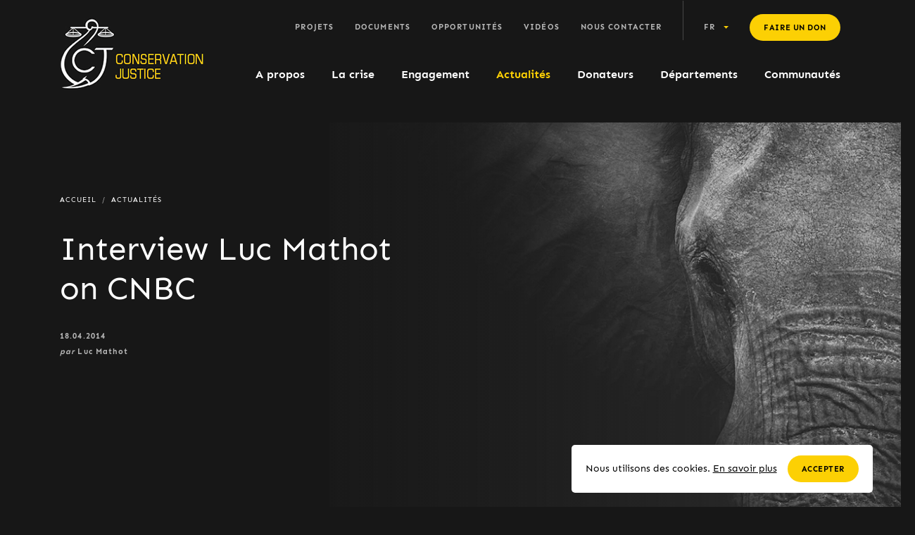

--- FILE ---
content_type: text/html; charset=UTF-8
request_url: https://www.conservation-justice.org/fr/interview-luc-mathot-on-cnbc/
body_size: 10856
content:
<!DOCTYPE html>
<html lang="fr-FR">
<head> 
    <meta charset="UTF-8">
    <meta name="viewport" content="width=device-width, initial-scale=1">
    <meta http-equiv="X-UA-Compatible" content="IE=edge">
    <link rel="profile" href="http://gmpg.org/xfn/11">

    <meta name="description" content="Conservation Justice">

    <!-- FACEBOOK -->
    <meta property="og:type" content="blog">
    <meta property="og:title" content="Conservation Justice">
    <meta property="og:image" content="https://www.conservation-justice.org/wp-content/themes/cj/assets/img/logo.png">
    <meta property="og:site_name" content="conservationjustice.org">
    <meta property="og:description" content="Application des lois sur les forêts et la faune en Afrique Centrale">

    <!-- TWITTER -->
    <meta name="twitter:card" content="summary_large_image">
    <meta name="twitter:title" content="Conservation Justice">
    <meta name="twitter:description" content="Application des lois sur les forêts et la faune en Afrique Centrale">
    <meta name="twitter:image:src" content="https://www.conservation-justice.org/wp-content/themes/cj/assets/img/logo.png">

    <link rel="shortcut icon" href="https://www.conservation-justice.org/wp-content/themes/cj/assets/img/favicon.png" type="image/x-icon">
    <link rel="icon" href="https://www.conservation-justice.org/wp-content/themes/cj/assets/img/favicon.png" type="image/x-icon">

    <title>Interview Luc Mathot on CNBC &#8211; Conservation Justice</title>
<meta name='robots' content='max-image-preview:large' />
	<style>img:is([sizes="auto" i], [sizes^="auto," i]) { contain-intrinsic-size: 3000px 1500px }</style>
	<link rel="alternate" hreflang="fr" href="https://www.conservation-justice.org/fr/interview-luc-mathot-on-cnbc/" />
<link rel="alternate" hreflang="x-default" href="https://www.conservation-justice.org/fr/interview-luc-mathot-on-cnbc/" />
<link rel='dns-prefetch' href='//www.google.com' />
<link rel='dns-prefetch' href='//cdn.jsdelivr.net' />
<link rel='dns-prefetch' href='//s7.addthis.com' />
<link rel="alternate" type="application/rss+xml" title="Conservation Justice &raquo; Flux" href="https://www.conservation-justice.org/fr/feed/" />
<link rel="alternate" type="application/rss+xml" title="Conservation Justice &raquo; Flux des commentaires" href="https://www.conservation-justice.org/fr/comments/feed/" />
<script type="text/javascript">
/* <![CDATA[ */
window._wpemojiSettings = {"baseUrl":"https:\/\/s.w.org\/images\/core\/emoji\/16.0.1\/72x72\/","ext":".png","svgUrl":"https:\/\/s.w.org\/images\/core\/emoji\/16.0.1\/svg\/","svgExt":".svg","source":{"concatemoji":"https:\/\/www.conservation-justice.org\/wp-includes\/js\/wp-emoji-release.min.js?ver=6.8.3"}};
/*! This file is auto-generated */
!function(s,n){var o,i,e;function c(e){try{var t={supportTests:e,timestamp:(new Date).valueOf()};sessionStorage.setItem(o,JSON.stringify(t))}catch(e){}}function p(e,t,n){e.clearRect(0,0,e.canvas.width,e.canvas.height),e.fillText(t,0,0);var t=new Uint32Array(e.getImageData(0,0,e.canvas.width,e.canvas.height).data),a=(e.clearRect(0,0,e.canvas.width,e.canvas.height),e.fillText(n,0,0),new Uint32Array(e.getImageData(0,0,e.canvas.width,e.canvas.height).data));return t.every(function(e,t){return e===a[t]})}function u(e,t){e.clearRect(0,0,e.canvas.width,e.canvas.height),e.fillText(t,0,0);for(var n=e.getImageData(16,16,1,1),a=0;a<n.data.length;a++)if(0!==n.data[a])return!1;return!0}function f(e,t,n,a){switch(t){case"flag":return n(e,"\ud83c\udff3\ufe0f\u200d\u26a7\ufe0f","\ud83c\udff3\ufe0f\u200b\u26a7\ufe0f")?!1:!n(e,"\ud83c\udde8\ud83c\uddf6","\ud83c\udde8\u200b\ud83c\uddf6")&&!n(e,"\ud83c\udff4\udb40\udc67\udb40\udc62\udb40\udc65\udb40\udc6e\udb40\udc67\udb40\udc7f","\ud83c\udff4\u200b\udb40\udc67\u200b\udb40\udc62\u200b\udb40\udc65\u200b\udb40\udc6e\u200b\udb40\udc67\u200b\udb40\udc7f");case"emoji":return!a(e,"\ud83e\udedf")}return!1}function g(e,t,n,a){var r="undefined"!=typeof WorkerGlobalScope&&self instanceof WorkerGlobalScope?new OffscreenCanvas(300,150):s.createElement("canvas"),o=r.getContext("2d",{willReadFrequently:!0}),i=(o.textBaseline="top",o.font="600 32px Arial",{});return e.forEach(function(e){i[e]=t(o,e,n,a)}),i}function t(e){var t=s.createElement("script");t.src=e,t.defer=!0,s.head.appendChild(t)}"undefined"!=typeof Promise&&(o="wpEmojiSettingsSupports",i=["flag","emoji"],n.supports={everything:!0,everythingExceptFlag:!0},e=new Promise(function(e){s.addEventListener("DOMContentLoaded",e,{once:!0})}),new Promise(function(t){var n=function(){try{var e=JSON.parse(sessionStorage.getItem(o));if("object"==typeof e&&"number"==typeof e.timestamp&&(new Date).valueOf()<e.timestamp+604800&&"object"==typeof e.supportTests)return e.supportTests}catch(e){}return null}();if(!n){if("undefined"!=typeof Worker&&"undefined"!=typeof OffscreenCanvas&&"undefined"!=typeof URL&&URL.createObjectURL&&"undefined"!=typeof Blob)try{var e="postMessage("+g.toString()+"("+[JSON.stringify(i),f.toString(),p.toString(),u.toString()].join(",")+"));",a=new Blob([e],{type:"text/javascript"}),r=new Worker(URL.createObjectURL(a),{name:"wpTestEmojiSupports"});return void(r.onmessage=function(e){c(n=e.data),r.terminate(),t(n)})}catch(e){}c(n=g(i,f,p,u))}t(n)}).then(function(e){for(var t in e)n.supports[t]=e[t],n.supports.everything=n.supports.everything&&n.supports[t],"flag"!==t&&(n.supports.everythingExceptFlag=n.supports.everythingExceptFlag&&n.supports[t]);n.supports.everythingExceptFlag=n.supports.everythingExceptFlag&&!n.supports.flag,n.DOMReady=!1,n.readyCallback=function(){n.DOMReady=!0}}).then(function(){return e}).then(function(){var e;n.supports.everything||(n.readyCallback(),(e=n.source||{}).concatemoji?t(e.concatemoji):e.wpemoji&&e.twemoji&&(t(e.twemoji),t(e.wpemoji)))}))}((window,document),window._wpemojiSettings);
/* ]]> */
</script>
<style id='wp-emoji-styles-inline-css' type='text/css'>

	img.wp-smiley, img.emoji {
		display: inline !important;
		border: none !important;
		box-shadow: none !important;
		height: 1em !important;
		width: 1em !important;
		margin: 0 0.07em !important;
		vertical-align: -0.1em !important;
		background: none !important;
		padding: 0 !important;
	}
</style>
<link rel='stylesheet' id='wp-block-library-css' href='https://www.conservation-justice.org/wp-includes/css/dist/block-library/style.min.css?ver=6.8.3' type='text/css' media='all' />
<style id='classic-theme-styles-inline-css' type='text/css'>
/*! This file is auto-generated */
.wp-block-button__link{color:#fff;background-color:#32373c;border-radius:9999px;box-shadow:none;text-decoration:none;padding:calc(.667em + 2px) calc(1.333em + 2px);font-size:1.125em}.wp-block-file__button{background:#32373c;color:#fff;text-decoration:none}
</style>
<style id='global-styles-inline-css' type='text/css'>
:root{--wp--preset--aspect-ratio--square: 1;--wp--preset--aspect-ratio--4-3: 4/3;--wp--preset--aspect-ratio--3-4: 3/4;--wp--preset--aspect-ratio--3-2: 3/2;--wp--preset--aspect-ratio--2-3: 2/3;--wp--preset--aspect-ratio--16-9: 16/9;--wp--preset--aspect-ratio--9-16: 9/16;--wp--preset--color--black: #000000;--wp--preset--color--cyan-bluish-gray: #abb8c3;--wp--preset--color--white: #ffffff;--wp--preset--color--pale-pink: #f78da7;--wp--preset--color--vivid-red: #cf2e2e;--wp--preset--color--luminous-vivid-orange: #ff6900;--wp--preset--color--luminous-vivid-amber: #fcb900;--wp--preset--color--light-green-cyan: #7bdcb5;--wp--preset--color--vivid-green-cyan: #00d084;--wp--preset--color--pale-cyan-blue: #8ed1fc;--wp--preset--color--vivid-cyan-blue: #0693e3;--wp--preset--color--vivid-purple: #9b51e0;--wp--preset--gradient--vivid-cyan-blue-to-vivid-purple: linear-gradient(135deg,rgba(6,147,227,1) 0%,rgb(155,81,224) 100%);--wp--preset--gradient--light-green-cyan-to-vivid-green-cyan: linear-gradient(135deg,rgb(122,220,180) 0%,rgb(0,208,130) 100%);--wp--preset--gradient--luminous-vivid-amber-to-luminous-vivid-orange: linear-gradient(135deg,rgba(252,185,0,1) 0%,rgba(255,105,0,1) 100%);--wp--preset--gradient--luminous-vivid-orange-to-vivid-red: linear-gradient(135deg,rgba(255,105,0,1) 0%,rgb(207,46,46) 100%);--wp--preset--gradient--very-light-gray-to-cyan-bluish-gray: linear-gradient(135deg,rgb(238,238,238) 0%,rgb(169,184,195) 100%);--wp--preset--gradient--cool-to-warm-spectrum: linear-gradient(135deg,rgb(74,234,220) 0%,rgb(151,120,209) 20%,rgb(207,42,186) 40%,rgb(238,44,130) 60%,rgb(251,105,98) 80%,rgb(254,248,76) 100%);--wp--preset--gradient--blush-light-purple: linear-gradient(135deg,rgb(255,206,236) 0%,rgb(152,150,240) 100%);--wp--preset--gradient--blush-bordeaux: linear-gradient(135deg,rgb(254,205,165) 0%,rgb(254,45,45) 50%,rgb(107,0,62) 100%);--wp--preset--gradient--luminous-dusk: linear-gradient(135deg,rgb(255,203,112) 0%,rgb(199,81,192) 50%,rgb(65,88,208) 100%);--wp--preset--gradient--pale-ocean: linear-gradient(135deg,rgb(255,245,203) 0%,rgb(182,227,212) 50%,rgb(51,167,181) 100%);--wp--preset--gradient--electric-grass: linear-gradient(135deg,rgb(202,248,128) 0%,rgb(113,206,126) 100%);--wp--preset--gradient--midnight: linear-gradient(135deg,rgb(2,3,129) 0%,rgb(40,116,252) 100%);--wp--preset--font-size--small: 13px;--wp--preset--font-size--medium: 20px;--wp--preset--font-size--large: 36px;--wp--preset--font-size--x-large: 42px;--wp--preset--spacing--20: 0.44rem;--wp--preset--spacing--30: 0.67rem;--wp--preset--spacing--40: 1rem;--wp--preset--spacing--50: 1.5rem;--wp--preset--spacing--60: 2.25rem;--wp--preset--spacing--70: 3.38rem;--wp--preset--spacing--80: 5.06rem;--wp--preset--shadow--natural: 6px 6px 9px rgba(0, 0, 0, 0.2);--wp--preset--shadow--deep: 12px 12px 50px rgba(0, 0, 0, 0.4);--wp--preset--shadow--sharp: 6px 6px 0px rgba(0, 0, 0, 0.2);--wp--preset--shadow--outlined: 6px 6px 0px -3px rgba(255, 255, 255, 1), 6px 6px rgba(0, 0, 0, 1);--wp--preset--shadow--crisp: 6px 6px 0px rgba(0, 0, 0, 1);}:where(.is-layout-flex){gap: 0.5em;}:where(.is-layout-grid){gap: 0.5em;}body .is-layout-flex{display: flex;}.is-layout-flex{flex-wrap: wrap;align-items: center;}.is-layout-flex > :is(*, div){margin: 0;}body .is-layout-grid{display: grid;}.is-layout-grid > :is(*, div){margin: 0;}:where(.wp-block-columns.is-layout-flex){gap: 2em;}:where(.wp-block-columns.is-layout-grid){gap: 2em;}:where(.wp-block-post-template.is-layout-flex){gap: 1.25em;}:where(.wp-block-post-template.is-layout-grid){gap: 1.25em;}.has-black-color{color: var(--wp--preset--color--black) !important;}.has-cyan-bluish-gray-color{color: var(--wp--preset--color--cyan-bluish-gray) !important;}.has-white-color{color: var(--wp--preset--color--white) !important;}.has-pale-pink-color{color: var(--wp--preset--color--pale-pink) !important;}.has-vivid-red-color{color: var(--wp--preset--color--vivid-red) !important;}.has-luminous-vivid-orange-color{color: var(--wp--preset--color--luminous-vivid-orange) !important;}.has-luminous-vivid-amber-color{color: var(--wp--preset--color--luminous-vivid-amber) !important;}.has-light-green-cyan-color{color: var(--wp--preset--color--light-green-cyan) !important;}.has-vivid-green-cyan-color{color: var(--wp--preset--color--vivid-green-cyan) !important;}.has-pale-cyan-blue-color{color: var(--wp--preset--color--pale-cyan-blue) !important;}.has-vivid-cyan-blue-color{color: var(--wp--preset--color--vivid-cyan-blue) !important;}.has-vivid-purple-color{color: var(--wp--preset--color--vivid-purple) !important;}.has-black-background-color{background-color: var(--wp--preset--color--black) !important;}.has-cyan-bluish-gray-background-color{background-color: var(--wp--preset--color--cyan-bluish-gray) !important;}.has-white-background-color{background-color: var(--wp--preset--color--white) !important;}.has-pale-pink-background-color{background-color: var(--wp--preset--color--pale-pink) !important;}.has-vivid-red-background-color{background-color: var(--wp--preset--color--vivid-red) !important;}.has-luminous-vivid-orange-background-color{background-color: var(--wp--preset--color--luminous-vivid-orange) !important;}.has-luminous-vivid-amber-background-color{background-color: var(--wp--preset--color--luminous-vivid-amber) !important;}.has-light-green-cyan-background-color{background-color: var(--wp--preset--color--light-green-cyan) !important;}.has-vivid-green-cyan-background-color{background-color: var(--wp--preset--color--vivid-green-cyan) !important;}.has-pale-cyan-blue-background-color{background-color: var(--wp--preset--color--pale-cyan-blue) !important;}.has-vivid-cyan-blue-background-color{background-color: var(--wp--preset--color--vivid-cyan-blue) !important;}.has-vivid-purple-background-color{background-color: var(--wp--preset--color--vivid-purple) !important;}.has-black-border-color{border-color: var(--wp--preset--color--black) !important;}.has-cyan-bluish-gray-border-color{border-color: var(--wp--preset--color--cyan-bluish-gray) !important;}.has-white-border-color{border-color: var(--wp--preset--color--white) !important;}.has-pale-pink-border-color{border-color: var(--wp--preset--color--pale-pink) !important;}.has-vivid-red-border-color{border-color: var(--wp--preset--color--vivid-red) !important;}.has-luminous-vivid-orange-border-color{border-color: var(--wp--preset--color--luminous-vivid-orange) !important;}.has-luminous-vivid-amber-border-color{border-color: var(--wp--preset--color--luminous-vivid-amber) !important;}.has-light-green-cyan-border-color{border-color: var(--wp--preset--color--light-green-cyan) !important;}.has-vivid-green-cyan-border-color{border-color: var(--wp--preset--color--vivid-green-cyan) !important;}.has-pale-cyan-blue-border-color{border-color: var(--wp--preset--color--pale-cyan-blue) !important;}.has-vivid-cyan-blue-border-color{border-color: var(--wp--preset--color--vivid-cyan-blue) !important;}.has-vivid-purple-border-color{border-color: var(--wp--preset--color--vivid-purple) !important;}.has-vivid-cyan-blue-to-vivid-purple-gradient-background{background: var(--wp--preset--gradient--vivid-cyan-blue-to-vivid-purple) !important;}.has-light-green-cyan-to-vivid-green-cyan-gradient-background{background: var(--wp--preset--gradient--light-green-cyan-to-vivid-green-cyan) !important;}.has-luminous-vivid-amber-to-luminous-vivid-orange-gradient-background{background: var(--wp--preset--gradient--luminous-vivid-amber-to-luminous-vivid-orange) !important;}.has-luminous-vivid-orange-to-vivid-red-gradient-background{background: var(--wp--preset--gradient--luminous-vivid-orange-to-vivid-red) !important;}.has-very-light-gray-to-cyan-bluish-gray-gradient-background{background: var(--wp--preset--gradient--very-light-gray-to-cyan-bluish-gray) !important;}.has-cool-to-warm-spectrum-gradient-background{background: var(--wp--preset--gradient--cool-to-warm-spectrum) !important;}.has-blush-light-purple-gradient-background{background: var(--wp--preset--gradient--blush-light-purple) !important;}.has-blush-bordeaux-gradient-background{background: var(--wp--preset--gradient--blush-bordeaux) !important;}.has-luminous-dusk-gradient-background{background: var(--wp--preset--gradient--luminous-dusk) !important;}.has-pale-ocean-gradient-background{background: var(--wp--preset--gradient--pale-ocean) !important;}.has-electric-grass-gradient-background{background: var(--wp--preset--gradient--electric-grass) !important;}.has-midnight-gradient-background{background: var(--wp--preset--gradient--midnight) !important;}.has-small-font-size{font-size: var(--wp--preset--font-size--small) !important;}.has-medium-font-size{font-size: var(--wp--preset--font-size--medium) !important;}.has-large-font-size{font-size: var(--wp--preset--font-size--large) !important;}.has-x-large-font-size{font-size: var(--wp--preset--font-size--x-large) !important;}
:where(.wp-block-post-template.is-layout-flex){gap: 1.25em;}:where(.wp-block-post-template.is-layout-grid){gap: 1.25em;}
:where(.wp-block-columns.is-layout-flex){gap: 2em;}:where(.wp-block-columns.is-layout-grid){gap: 2em;}
:root :where(.wp-block-pullquote){font-size: 1.5em;line-height: 1.6;}
</style>
<link rel='stylesheet' id='pb-accordion-blocks-style-css' href='https://www.conservation-justice.org/wp-content/plugins/accordion-blocks/build/index.css?ver=1.5.0' type='text/css' media='all' />
<link rel='stylesheet' id='bootstrap-css-css' href='https://www.conservation-justice.org/wp-content/themes/cj/assets/css/vendors/bootstrap.min.css?ver=6.8.3' type='text/css' media='all' />
<link rel='stylesheet' id='swiper-css-css' href='https://www.conservation-justice.org/wp-content/themes/cj/assets/css/vendors/swipper.min.css?ver=6.8.3' type='text/css' media='all' />
<link rel='stylesheet' id='main-css-css' href='https://www.conservation-justice.org/wp-content/themes/cj/assets/css/main.css?ver=6.8.3' type='text/css' media='all' />
<script type="text/javascript" src="https://www.conservation-justice.org/wp-includes/js/jquery/jquery.min.js?ver=3.7.1" id="jquery-core-js"></script>
<script type="text/javascript" src="https://www.conservation-justice.org/wp-includes/js/jquery/jquery-migrate.min.js?ver=3.4.1" id="jquery-migrate-js"></script>
<script type="text/javascript" src="https://www.google.com/recaptcha/api.js?ver=6.8.3" id="reCaptcha-js"></script>
<link rel="https://api.w.org/" href="https://www.conservation-justice.org/fr/wp-json/" /><link rel="alternate" title="JSON" type="application/json" href="https://www.conservation-justice.org/fr/wp-json/wp/v2/posts/3142" /><link rel="EditURI" type="application/rsd+xml" title="RSD" href="https://www.conservation-justice.org/xmlrpc.php?rsd" />
<meta name="generator" content="WordPress 6.8.3" />
<link rel="canonical" href="https://www.conservation-justice.org/fr/interview-luc-mathot-on-cnbc/" />
<link rel='shortlink' href='https://www.conservation-justice.org/fr/?p=3142' />
<link rel="alternate" title="oEmbed (JSON)" type="application/json+oembed" href="https://www.conservation-justice.org/fr/wp-json/oembed/1.0/embed?url=https%3A%2F%2Fwww.conservation-justice.org%2Ffr%2Finterview-luc-mathot-on-cnbc%2F" />
<link rel="alternate" title="oEmbed (XML)" type="text/xml+oembed" href="https://www.conservation-justice.org/fr/wp-json/oembed/1.0/embed?url=https%3A%2F%2Fwww.conservation-justice.org%2Ffr%2Finterview-luc-mathot-on-cnbc%2F&#038;format=xml" />
<meta name="generator" content="WPML ver:4.8.1 stt:1,4;" />
<link rel="pingback" href="https://www.conservation-justice.org/xmlrpc.php">    <style type="text/css">
        #page-sub-header { background: #fff; }
    </style>
    		<style type="text/css" id="wp-custom-css">
			.cta--newsletter form .btn{
	width:auto;
}		</style>
		
</head>

<body class="wp-singular post-template-default single single-post postid-3142 single-format-standard wp-theme-cj group-blog">
    
    <svg width="0" height="0" class="hidden">
        <symbol xmlns="http://www.w3.org/2000/svg" viewBox="0 0 15 9" id="arrow">
            <path d="M0 4h11v1H0V4zM10-.01l5.006 4.51L10 9.01V-.01z" ></path>
        </symbol>
        <symbol xmlns="http://www.w3.org/2000/svg" viewBox="0 0 22 22" id="valid">
            <path d="M11 0a11 11 0 1 0 11 11A11 11 0 0 0 11 0zm.33 13l-1.4 1.39L8.54 13l-1.8-1.8 1.39-1.39 1.8 1.8 3.94-3.94 1.4 1.39z"></path>
        </symbol>
        <symbol xmlns="http://www.w3.org/2000/svg" viewBox="0 0 26 26" id="error">
            <path d="M13 0a13 13 0 1 0 13 13A13 13 0 0 0 13 0zm3.36 15l-1.39 1.39-2-2-2 2L9.57 15l2-2-2-2 1.4-1.4 2 2 2-2 1.39 1.4-2 2z"></path>
        </symbol>
        <symbol xmlns="http://www.w3.org/2000/svg" viewBox="0 0 11 11" id="plus">
            <path d="M11 7H7v4H4V7H0V4h4V0h3v4h4v3z"></path>
        </symbol>
        <symbol xmlns="http://www.w3.org/2000/svg" viewBox="0 0 24 23" id="linkedin">
            <path d="M5 2.5A2.48 2.48 0 1 1 2.5 0 2.49 2.49 0 0 1 5 2.5zM5 7H0v16h5zm8 0H8v16h5v-8.4c0-4.67 6-5 6 0V23h5V12.87C24 5 15.08 5.28 13 9.16z"></path>
        </symbol>
        <symbol xmlns="http://www.w3.org/2000/svg" viewBox="0 0 51.97 96.12" id="facebook">
            <path d="M50.01 0H37.54c-14 0-23 9.28-23 23.66v10.9H1.92a2 2 0 0 0-2 2v15.77a2 2 0 0 0 2 2h12.57v39.83a2 2 0 0 0 2 2H32.8a2 2 0 0 0 2-2V54.29h14.62a2 2 0 0 0 2-2V36.52a2 2 0 0 0-2-2H34.76v-9.2c0-4.45 1.06-6.7 6.85-6.7h8.4a2 2 0 0 0 2-2V2a2 2 0 0 0-2-2z"></path>
        </symbol>
        <symbol xmlns="http://www.w3.org/2000/svg" viewBox="0 0 24 19.5" id="twitter">
            <path d="M24 2.31a9.87 9.87 0 0 1-2.83.77A4.94 4.94 0 0 0 23.34.36a10 10 0 0 1-3.13 1.19 4.93 4.93 0 0 0-8.39 4.49A14 14 0 0 1 1.67.9a4.93 4.93 0 0 0 1.52 6.57A4.79 4.79 0 0 1 1 6.86a4.93 4.93 0 0 0 3.91 4.89 4.86 4.86 0 0 1-2.22.08 4.92 4.92 0 0 0 4.6 3.42 9.91 9.91 0 0 1-7.29 2 13.92 13.92 0 0 0 7.55 2.21 13.92 13.92 0 0 0 14-14.64A10.1 10.1 0 0 0 24 2.31z"></path>
        </symbol>
        <symbol xmlns="http://www.w3.org/2000/svg" viewBox="0 0 12 8" id="carret">
            <path d="M6 3.99L9.989 0l2 2L6 7.99.01 2l2-2z" ></path>
        </symbol>
        <symbol xmlns="http://www.w3.org/2000/svg" viewBox="0 0 75 9" id="arrow-long">
            <path d="M0 4h71v1H0V4zM70-.01l5.006 4.51L70 9V-.01z"></path>
        </symbol>
        <symbol xmlns="http://www.w3.org/2000/svg" viewBox="0 0 14 18" id="download">
            <path d="M0 18v-2h14v2H0zM0 7l1.5-1.5L6 10.01V0h2v10l4.5-4.5L14 7l-7 7.01zm6.99 4l.007.01.007-.01H6.99z"></path>
        </symbol>
        <symbol xmlns="http://www.w3.org/2000/svg" viewBox="0 0 18 18" id="link">
            <path d="M17.19 0h-6.55a.82.82 0 1 0 0 1.64h4.57l-8.42 8.42a.81.81 0 0 0 0 1.15.82.82 0 0 0 1.16 0l8.42-8.42v4.58a.82.82 0 1 0 1.63 0V.83a.82.82 0 0 0-.81-.83z"></path>
            <path d="M13.91 8.18a.82.82 0 0 0-.81.82v7.37H1.64V4.91H9a.82.82 0 1 0 0-1.64H.82a.82.82 0 0 0-.82.82v13.09a.82.82 0 0 0 .82.82h13.09a.82.82 0 0 0 .82-.82V9a.82.82 0 0 0-.82-.82z"></path>
        </symbol>
        <symbol xmlns="http://www.w3.org/2000/svg" viewBox="0 0 9 12" id="secure">
            <path d="M8.36 4.85h-.22v-1.1A3.7 3.7 0 0 0 4.61 0H4.4A3.7 3.7 0 0 0 .87 3.75v1.1H.69a.76.76 0 0 0-.64.83v5.49a.76.76 0 0 0 .64.83h7.72a.75.75 0 0 0 .64-.83V5.68a.75.75 0 0 0-.69-.83zm-1.73 0H2.37v-1.1a2.13 2.13 0 1 1 4.26 0v1.1z"></path>
        </symbol>
        <symbol xmlns="http://www.w3.org/2000/svg" viewBox="0 0 12 12" id="tag">
            <path d="M10.71.01H6.15a.31.31 0 0 0-.24.1L.38 5.64a1.27 1.27 0 0 0 0 1.82l4.16 4.17a1.32 1.32 0 0 0 .92.38 1.3 1.3 0 0 0 .91-.38L11.9 6.1a.36.36 0 0 0 .1-.25V1.3A1.29 1.29 0 0 0 10.71.01zm.59 5.7l-5.43 5.42a.58.58 0 0 1-.41.17.59.59 0 0 1-.42-.17L.87 7.01a.6.6 0 0 1 0-.83L6.3.75h4.41a.59.59 0 0 1 .59.59z"></path>
            <path d="M8.54 2.01a1.42 1.42 0 0 0-1 .43 1.46 1.46 0 0 0 0 2.07 1.42 1.42 0 0 0 1 .43 1.46 1.46 0 0 0 1-.43 1.46 1.46 0 0 0 0-2.07 1.46 1.46 0 0 0-1-.43zm.47 1.94a.67.67 0 0 1-.47.19.68.68 0 0 1-.47-.19.66.66 0 0 1 0-.95.68.68 0 0 1 .47-.19.67.67 0 0 1 .47.19.66.66 0 0 1 0 .95z"></path>
        </symbol>
        <symbol xmlns="http://www.w3.org/2000/svg" viewBox="0 0 12 12" id="chain">
            <path d="M11.48 1.51l-1-1a1.77 1.77 0 0 0-2.5 0L5.74 2.75a1.75 1.75 0 0 0 0 2.49l.25.25-.5.5-.25-.25a1.75 1.75 0 0 0-2.49 0L.52 8a1.77 1.77 0 0 0 0 2.5l1 1a1.76 1.76 0 0 0 2.5 0l2.24-2.24a1.75 1.75 0 0 0 0-2.49l-.25-.25.5-.5.25.25a1.75 1.75 0 0 0 2.49 0l2.24-2.24a1.77 1.77 0 0 0-.01-2.52zM6.06 8a1 1 0 0 1-.31.75L3.51 11a1.06 1.06 0 0 1-1.5 0l-1-1a1.06 1.06 0 0 1 0-1.5l2.25-2.24a1.05 1.05 0 0 1 1.49 0l.25.25-1.41 1.41.5.5L5.5 7l.25.25a1 1 0 0 1 .31.75zm4.93-4.48L8.74 5.76a1.05 1.05 0 0 1-1.49 0L7 5.51 8.41 4.1l-.5-.5L6.5 5l-.25-.25a1.05 1.05 0 0 1 0-1.49l2.24-2.25a1.06 1.06 0 0 1 1.5 0l1 1a1.06 1.06 0 0 1 0 1.5z"></path>
        </symbol>
        <symbol xmlns="http://www.w3.org/2000/svg" viewBox="0 0 10 12" id="doc">
            <path d="M0 12h10V2.79L7.21 0H0zm8.79-9H7V1.21zM1 1h5v3h3v7H1z"></path>
        </symbol>
        <symbol xmlns="http://www.w3.org/2000/svg" viewBox="0 0 16 21" id="play">
            <path d="M2.1 21a2.06 2.06 0 0 1-.972-.24 2.157 2.157 0 0 1-1.133-1.91V2.15A2.146 2.146 0 0 1 1.128.24a2.1 2.1 0 0 1 2.17.14l11.8 8.35a2.179 2.179 0 0 1 0 3.54l-11.8 8.35A2.063 2.063 0 0 1 2.1 21z" ></path>
        </symbol>
        <symbol xmlns="http://www.w3.org/2000/svg" viewBox="0 0 9.88 9.875" id="close">
            <path d="M7.77 9.887L4.94 7.059 2.11 9.887-.01 7.766l2.83-2.828L-.01 2.11 2.11-.011l2.83 2.828L7.77-.011 9.89 2.11 7.06 4.938l2.83 2.829z" ></path>
        </symbol>
    </svg>

    <header>
        <nav class="navbar navbar-expand-lg container">
            <a class="navbar-brand" href="https://www.conservation-justice.org/fr/"><img src="https://www.conservation-justice.org/wp-content/themes/cj/assets/img/logo.png" alt="Conservation Justice"></a>
            <button class="navbar-toggler collapsed" type="button" data-toggle="collapse" data-target="#navbarSupportedContent" aria-controls="navbarSupportedContent" aria-expanded="false" aria-label="Toggle navigation">
                <span class="navbar-toggler-icon"></span>
            </button>
            <div class="navbar-wrapper ml-auto">
                <div class="navbar-topbar"><ul id="menu-top-menu" class="navbar-nav"><li itemscope="itemscope" itemtype="https://www.schema.org/SiteNavigationElement" id="menu-item-4967" class="menu-item menu-item-type-post_type menu-item-object-page menu-item-4967 nav-item"><a title="Projets" href="https://www.conservation-justice.org/fr/projets/" class="nav-link">Projets</a></li>
<li itemscope="itemscope" itemtype="https://www.schema.org/SiteNavigationElement" id="menu-item-15" class="menu-item menu-item-type-custom menu-item-object-custom dropdown menu-item-15 nav-item"><a title="Documents" href="/documents" class="nav-link">Documents</a></li>
<li itemscope="itemscope" itemtype="https://www.schema.org/SiteNavigationElement" id="menu-item-232" class="menu-item menu-item-type-post_type menu-item-object-page menu-item-232 nav-item"><a title="Opportunités" href="https://www.conservation-justice.org/fr/offres-demploi/" class="nav-link">Opportunités</a></li>
<li itemscope="itemscope" itemtype="https://www.schema.org/SiteNavigationElement" id="menu-item-236" class="menu-item menu-item-type-post_type menu-item-object-page menu-item-236 nav-item"><a title="Vidéos" href="https://www.conservation-justice.org/fr/videos/" class="nav-link">Vidéos</a></li>
<li itemscope="itemscope" itemtype="https://www.schema.org/SiteNavigationElement" id="menu-item-243" class="menu-item menu-item-type-post_type menu-item-object-page menu-item-243 nav-item"><a title="Nous contacter" href="https://www.conservation-justice.org/fr/nous-contacter/" class="nav-link">Nous contacter</a></li>

        <li class="nav-item dropdown langs">
            <a class="nav-link dropdown-toggle lang" href="#" role="button" data-toggle="dropdown" aria-haspopup="true" aria-expanded="false">fr</a>
            <ul class="language-switcher-locale-url dropdown-menu lang last"><li><a href="http://www.conservation-justice.org/en/" class="language-link nav-link" xml:lang="en">en</a></li>
            </ul>            
        </li><li class="nav-item">
        <form target="_blank" action="https://www.paypal.com/cgi-bin/webscr" method="post" class="playpal">
            <div class="paypal-donations">
                <input type="hidden" name="cmd" value="_donations" />
                <input type="hidden" name="bn" value="TipsandTricks_SP" />
                <input type="hidden" name="business" value="luc@conservation-justice.org" />
                <input type="hidden" name="page_style" value="Donations" />
                <input type="hidden" name="return" value="https://www.conservation-justice.org/fr/interview-luc-mathot-on-cnbc/" />
                <input type="hidden" name="item_name" value="Appui Application de la Loi sur la Faune (AALF)" />
                <input type="hidden" name="rm" value="0" />
                <input type="hidden" name="currency_code" value="EUR" />
                <button type="submit" name="submit" class="btn btn--normal" />Faire un don</button>
                <img alt="" src="https://www.paypal.com/en_US/i/scr/pixel.gif" width="1" height="1" />
            </div>
        </form></li></ul></div>                <div id="navbarSupportedContent" class="collapse navbar-collapse"><ul id="menu-main-menu" class="navbar-nav"><li itemscope="itemscope" itemtype="https://www.schema.org/SiteNavigationElement" id="menu-item-9" class="menu-item menu-item-type-post_type menu-item-object-page menu-item-9 nav-item"><a title="A propos" href="https://www.conservation-justice.org/fr/a-propos-de-conservation-justice/" class="nav-link">A propos</a></li>
<li itemscope="itemscope" itemtype="https://www.schema.org/SiteNavigationElement" id="menu-item-112" class="menu-item menu-item-type-post_type menu-item-object-page menu-item-112 nav-item"><a title="La crise" href="https://www.conservation-justice.org/fr/trafic-de-produits-fauniques-proteges/" class="nav-link">La crise</a></li>
<li itemscope="itemscope" itemtype="https://www.schema.org/SiteNavigationElement" id="menu-item-122" class="menu-item menu-item-type-post_type menu-item-object-page menu-item-122 nav-item"><a title="Engagement" href="https://www.conservation-justice.org/fr/ong-new-generation-et-modele/" class="nav-link">Engagement</a></li>
<li itemscope="itemscope" itemtype="https://www.schema.org/SiteNavigationElement" id="menu-item-84" class="menu-item menu-item-type-post_type menu-item-object-page menu-item-84 nav-item"><a title="Actualités" href="https://www.conservation-justice.org/fr/actualites/" class="nav-link">Actualités</a></li>
<li itemscope="itemscope" itemtype="https://www.schema.org/SiteNavigationElement" id="menu-item-131" class="menu-item menu-item-type-post_type menu-item-object-page menu-item-131 nav-item"><a title="Donateurs" href="https://www.conservation-justice.org/fr/donateurs/" class="nav-link">Donateurs</a></li>
<li itemscope="itemscope" itemtype="https://www.schema.org/SiteNavigationElement" id="menu-item-205" class="menu-item menu-item-type-post_type menu-item-object-page menu-item-205 nav-item"><a title="Départements" href="https://www.conservation-justice.org/fr/departements/" class="nav-link">Départements</a></li>
<li itemscope="itemscope" itemtype="https://www.schema.org/SiteNavigationElement" id="menu-item-4963" class="menu-item menu-item-type-custom menu-item-object-custom menu-item-4963 nav-item"><a title="Communautés" href="https://www.conservation-justice.org/fr/departements/communautes/" class="nav-link">Communautés</a></li>
</ul></div>            </div>
        </nav>
    </header>

<section id="hero" class="container news">
    <div class="hero--inner">
                <ul class="breadcrumb">
            <!-- Breadcrumb NavXT 7.4.1 -->
<li class="home"><span property="itemListElement" typeof="ListItem"><a property="item" typeof="WebPage" title="Go to Accueil." href="https://www.conservation-justice.org/fr/" class="home" ><span property="name">Accueil</span></a><meta property="position" content="1"></span></li>
<li class="post post-post current-item"><span property="itemListElement" typeof="ListItem"><a property="item" typeof="WebPage" title="Go to Accueil." href="/fr/actualites/"><span property="name">Actualités</span></a><meta property="position" content="1"></span></li>
        </ul>
                <h2 class="regular">Interview Luc Mathot on CNBC</h2>
        <time class="labeled">18.04.2014</time>
        <span class="author"><i>par</i> Luc Mathot</span>
    </div>
    <div class="hero--img"><img src="https://www.conservation-justice.org/wp-content/uploads/2020/10/cj-img-news-article.jpg" alt="Interview Luc Mathot on CNBC"></div>
</section>

<div class="container content">
    <main>
		<p><object id="flashObj" width="480" height="270" classid="clsid:D27CDB6E-AE6D-11cf-96B8-444553540000" codebase="http://download.macromedia.com/pub/shockwave/cabs/flash/swflash.cab#version=9,0,47,0"><param name="movie" value="http://c.brightcove.com/services/viewer/federated_f9?isVid=1&#038;isUI=1" /><param name="bgcolor" value="#FFFFFF" /><param name="flashVars" value="videoId=3353653155001&#038;linkBaseURL=http%3A%2F%2Fwww.cnbcafrica.com%2Fvideo%2F%3Fbctid%3D3353653155001&#038;playerID=1572473874001&#038;playerKey=AQ~~,AAABbeppM1E~,YSfB5eRxPEbUu52DyyunfxqhQ1KV6HP4&#038;domain=embed&#038;dynamicStreaming=true" /><param name="base" value="http://admin.brightcove.com" /><param name="seamlesstabbing" value="false" /><param name="allowFullScreen" value="true" /><param name="swLiveConnect" value="true" /><param name="allowScriptAccess" value="always" /><embed src="http://c.brightcove.com/services/viewer/federated_f9?isVid=1&#038;isUI=1" bgcolor="#FFFFFF" flashVars="videoId=3353653155001&#038;linkBaseURL=http%3A%2F%2Fwww.cnbcafrica.com%2Fvideo%2F%3Fbctid%3D3353653155001&#038;playerID=1572473874001&#038;playerKey=AQ~~,AAABbeppM1E~,YSfB5eRxPEbUu52DyyunfxqhQ1KV6HP4&#038;domain=embed&#038;dynamicStreaming=true" base="http://admin.brightcove.com" name="flashObj" width="480" height="270" seamlesstabbing="false" type="application/x-shockwave-flash" allowFullScreen="true" allowScriptAccess="always" swLiveConnect="true" pluginspage="http://www.macromedia.com/shockwave/download/index.cgi?P1_Prod_Version=ShockwaveFlash"></embed></object></p>
<p><a title="Interview Luc Mathot CNBC" href="http://www.cnbcafrica.com/video/?bctid=3353653155001">http://www.cnbcafrica.com/video/?bctid=3353653155001</a></p>
		<div class="navigation" >
						
			<a href="https://www.conservation-justice.org/fr/actualites/" class="btn btn--icon btn--text btn--reverse">Retour<svg class="icon"><use xlink:href="#arrow"></use></svg></a>
			<div>
									<a href="https://www.conservation-justice.org/fr/la-criminalite-faunique-en-vigueur-a-franceville/" class="btn btn--icon btn--text btn--reverse">Préc. <svg class="icon"><use xlink:href="#arrow"></use></svg></a>
									<a href="https://www.conservation-justice.org/fr/abattage-illegal-et-trafic-de-kevazingo-a-oyem/" class="btn btn--icon btn--text">Suiv. <svg class="icon"><use xlink:href="#arrow"></use></svg></a>
				 
			</div>
		</div>
	</main>
	<aside>
        <div class="article-share">
            <div class="article-share-text labeled"><span>Partager cet article</span></div>
			<div class="addthis_inline_share_toolbox">
				<div class="at-share-btn-elements">
									
					<a href="https://www.facebook.com/sharer/sharer.php?u=https%3A%2F%2Fwww.conservation-justice.org%2Ffr%2Finterview-luc-mathot-on-cnbc%2F" target="_blank" class="share-icons">
						<svg xmlns="http://www.w3.org/2000/svg" width="24" height="24" viewBox="0 0 24 24" fill="none" stroke="currentColor" stroke-width="2" stroke-linecap="round" stroke-linejoin="round" class="lucide lucide-facebook-icon lucide-facebook"><path d="M18 2h-3a5 5 0 0 0-5 5v3H7v4h3v8h4v-8h3l1-4h-4V7a1 1 0 0 1 1-1h3z"/></svg>
						<span class="sr-only">Share on Facebook</span>
					</a>

					<a href="https://twitter.com/intent/tweet?url=https%3A%2F%2Fwww.conservation-justice.org%2Ffr%2Finterview-luc-mathot-on-cnbc%2F&text=Interview+Luc+Mathot+on+CNBC" target="_blank" class="share-icons">
						<svg width="20" height="18" viewBox="0 0 20 18" fill="none" xmlns="http://www.w3.org/2000/svg">
						<path d="M0.380052 0.40863L7.84442 9.88724L0.333008 17.5938H2.02366L8.60004 10.8464L13.9134 17.5938H19.6663L11.7818 7.58214L18.7735 0.40863H17.0828L11.0265 6.62263L6.13301 0.40863H0.380052ZM2.86623 1.59122H5.50911L17.1798 16.4112H14.537L2.86623 1.59122Z"/>
						</svg>

						<span class="sr-only">Share on X</span>
					</a>

					<a href="mailto:?subject=Interview+Luc+Mathot+on+CNBC&amp;body=https%3A%2F%2Fwww.conservation-justice.org%2Ffr%2Finterview-luc-mathot-on-cnbc%2F" target="_blank" class="share-icons">
						<svg xmlns="http://www.w3.org/2000/svg" width="24" height="24" viewBox="0 0 24 24" fill="none" stroke="currentColor" stroke-width="2" stroke-linecap="round" stroke-linejoin="round" class="lucide lucide-mail-icon lucide-mail"><path d="m22 7-8.991 5.727a2 2 0 0 1-2.009 0L2 7"/><rect x="2" y="4" width="20" height="16" rx="2"/></svg>
						<span class="sr-only">Share by mail</span>
					</a>
				</div>
			</div>
        </div>
        <section class="cta cta--small">
        <div class="content_block" id="custom_post_widget-214">
<h2 class="wp-block-heading">Vous pouvez nous soutenir en effectuant <strong>un don</strong></h2>
</div>
<form target="_blank" action="https://www.paypal.com/cgi-bin/webscr" method="post" class="playpal">
    <div class="paypal-donations">
        <input type="hidden" name="cmd" value="_donations" />
        <input type="hidden" name="bn" value="TipsandTricks_SP" />
        <input type="hidden" name="business" value="luc@conservation-justice.org" />
        <input type="hidden" name="page_style" value="Donations" />
        <input type="hidden" name="return" value="https://www.conservation-justice.org/fr/interview-luc-mathot-on-cnbc/" />
        <input type="hidden" name="item_name" value="Appui Application de la Loi sur la Faune (AALF)" />
        <input type="hidden" name="rm" value="0" />
        <input type="hidden" name="currency_code" value="EUR" />
        <button type="submit" name="submit" class="btn btn--big btn--icon" />Faire un don <svg class="icon"><use xlink:href="#arrow"></use></svg></button>
        <img alt="" src="https://www.paypal.com/en_US/i/scr/pixel.gif" width="1" height="1" />
    </div>
</form>

<span class="legend">Secure Payments by PayPal <svg class="icon"><use xlink:href="#secure"></use></svg></span>        </section>
    </aside>
</div>



		<div class="cookie">

			<p class="small"><div class="content_block" id="custom_post_widget-60">
<p>Nous utilisons des cookies. <a href="http://www.conservation-justice.org/fr/politique-sur-les-cookies/">En savoir plus</a></p>
</div></p> <button class="btn btn--normal">Accepter</button>

		</div>

		

		<footer class="container">



			<section class="cta cta--small cta--newsletter">

				<div class="row">

					<div class="col-lg-4 offset-lg-1">

						<span class="title--subtitle">Inscription Newsletter</span>

						<h2>Restez informé de nos dernières actions !</h2>

					</div>	

					<div class="col-lg-6 ">

						<form action="https://conservation-justice.us2.list-manage.com/subscribe/post?u=fde74c84805f9bd481ec40023&amp;id=218387117a" method="post" id="mc-embedded-subscribe-form" name="mc-embedded-subscribe-form" class="" target="_blank" >

							<div id="mce-responses" class="clear">

								<div class="response" id="mce-error-response" style="display:none"></div>

								<div class="response" id="mce-success-response" style="display:none"></div>

							</div> 

							<div class="form-group">

								<input class="form-control nlinput" type="email" value="" name="EMAIL" id="mce-EMAIL" placeholder="Adresse e-mail" required>

								<button type="submit" class="btn btn--big btn--icon" name="subscribe" id="mc-embedded-subscribe"><span>Je m'enregistre</span><svg class="icon"><use xlink:href="#arrow"></use></svg></button>

							</div>

							<div class="form-group form-group--radio">

								<div class="custom-control custom-checkbox">

								<input type="checkbox" class="custom-control-input" type="checkbox" id="gdpr_15314" name="gdpr[15314]" value="Y" required>

								<label class="custom-control-label" for="gdpr_15314">J'accepte que mon adresse e-mail soit utilisée et traitée à l'envoi de newsletters uniquement. Mon adresse e-mail ne sera pas divulguée à d'autres partenaires.</label>

								</div>

							</div>

							

							<div style="position: absolute; left: -5000px;" aria-hidden="true"><input type="text" name="b_fde74c84805f9bd481ec40023_218387117a" tabindex="-1" value=""></div>

						</form>

						<script type='text/javascript' src='//s3.amazonaws.com/downloads.mailchimp.com/js/mc-validate.js'></script><script type='text/javascript'>(function($) {window.fnames = new Array(); window.ftypes = new Array();fnames[0]='EMAIL';ftypes[0]='email';fnames[1]='FNAME';ftypes[1]='text';fnames[2]='LNAME';ftypes[2]='text';fnames[3]='ADDRESS';ftypes[3]='address';fnames[4]='PHONE';ftypes[4]='phone';fnames[5]='BIRTHDAY';ftypes[5]='birthday';}(jQuery));var $mcj = jQuery.noConflict(true);</script>

						<!-- Begin Mailchimp Signup Form -->





					</div>	

				</div>

			</section>



			<div class="footer-wrapper">

				<div class="row">

					<div class="col-lg-3">

					<a href="/"><img src="https://www.conservation-justice.org/wp-content/themes/cj/assets/img/logo.png" alt="Conservation Justice"></a>

					<p>Application des lois sur les forêts et la faune en Afrique Centrale</p>

					</div>

					<div class="col-lg-8 offset-lg-1">

						<nav class="menu-footer-sitemap-container"><ul id="menu-footer-sitemap" class=""><li itemscope="itemscope" itemtype="https://www.schema.org/SiteNavigationElement" id="menu-item-82" class="menu-item menu-item-type-post_type menu-item-object-page menu-item-home"><a title="Accueil" href="https://www.conservation-justice.org/fr/">Accueil</a></li>
<li itemscope="itemscope" itemtype="https://www.schema.org/SiteNavigationElement" id="menu-item-47" class="menu-item menu-item-type-post_type menu-item-object-page"><a title="A propos" href="https://www.conservation-justice.org/fr/a-propos-de-conservation-justice/">A propos</a></li>
<li itemscope="itemscope" itemtype="https://www.schema.org/SiteNavigationElement" id="menu-item-110" class="menu-item menu-item-type-post_type menu-item-object-page"><a title="La crise" href="https://www.conservation-justice.org/fr/trafic-de-produits-fauniques-proteges/">La crise</a></li>
<li itemscope="itemscope" itemtype="https://www.schema.org/SiteNavigationElement" id="menu-item-120" class="menu-item menu-item-type-post_type menu-item-object-page"><a title="Objectifs" href="https://www.conservation-justice.org/fr/ong-new-generation-et-modele/">Objectifs</a></li>
<li itemscope="itemscope" itemtype="https://www.schema.org/SiteNavigationElement" id="menu-item-79" class="menu-item menu-item-type-post_type menu-item-object-page"><a title="Actualités" href="https://www.conservation-justice.org/fr/actualites/">Actualités</a></li>
<li itemscope="itemscope" itemtype="https://www.schema.org/SiteNavigationElement" id="menu-item-130" class="menu-item menu-item-type-custom menu-item-object-custom menu-item-has-children"><a title="Partenaires" href="#" aria-haspopup="true" aria-expanded="false">Partenaires</a>
<ul  role="menu">
	<li itemscope="itemscope" itemtype="https://www.schema.org/SiteNavigationElement" id="menu-item-128" class="menu-item menu-item-type-post_type menu-item-object-page"><a title="Donateurs" href="https://www.conservation-justice.org/fr/donateurs/">Donateurs</a></li>
</ul>
</li>
<li itemscope="itemscope" itemtype="https://www.schema.org/SiteNavigationElement" id="menu-item-211" class="menu-item menu-item-type-custom menu-item-object-custom menu-item-has-children"><a title="Départements" href="#" aria-haspopup="true" aria-expanded="false">Départements</a>
<ul  role="menu">
	<li itemscope="itemscope" itemtype="https://www.schema.org/SiteNavigationElement" id="menu-item-194" class="menu-item menu-item-type-post_type menu-item-object-page"><a title="Introduction" href="https://www.conservation-justice.org/fr/departements/">Introduction</a></li>
	<li itemscope="itemscope" itemtype="https://www.schema.org/SiteNavigationElement" id="menu-item-206" class="menu-item menu-item-type-post_type menu-item-object-page"><a title="Investigations" href="https://www.conservation-justice.org/fr/departements/investigations/">Investigations</a></li>
	<li itemscope="itemscope" itemtype="https://www.schema.org/SiteNavigationElement" id="menu-item-207" class="menu-item menu-item-type-post_type menu-item-object-page"><a title="Médias" href="https://www.conservation-justice.org/fr/departements/medias/">Médias</a></li>
	<li itemscope="itemscope" itemtype="https://www.schema.org/SiteNavigationElement" id="menu-item-208" class="menu-item menu-item-type-post_type menu-item-object-page"><a title="Opérations" href="https://www.conservation-justice.org/fr/departements/operations-et-arrestations/">Opérations</a></li>
	<li itemscope="itemscope" itemtype="https://www.schema.org/SiteNavigationElement" id="menu-item-210" class="menu-item menu-item-type-post_type menu-item-object-page"><a title="Suivi juridique" href="https://www.conservation-justice.org/fr/departements/suivi-juridique/">Suivi juridique</a></li>
	<li itemscope="itemscope" itemtype="https://www.schema.org/SiteNavigationElement" id="menu-item-4905" class="menu-item menu-item-type-post_type menu-item-object-page"><a title="Communautés" href="https://www.conservation-justice.org/fr/departements/communautes/">Communautés</a></li>
</ul>
</li>
<li itemscope="itemscope" itemtype="https://www.schema.org/SiteNavigationElement" id="menu-item-218" class="menu-item menu-item-type-post_type menu-item-object-page"><a title="Projets" href="https://www.conservation-justice.org/fr/projets/">Projets</a></li>
<li itemscope="itemscope" itemtype="https://www.schema.org/SiteNavigationElement" id="menu-item-48" class="menu-item menu-item-type-custom menu-item-object-custom menu-item-has-children"><a title="Documents" href="#" aria-haspopup="true" aria-expanded="false">Documents</a>
<ul  role="menu">
	<li itemscope="itemscope" itemtype="https://www.schema.org/SiteNavigationElement" id="menu-item-42" class="menu-item menu-item-type-post_type menu-item-object-page"><a title="Introduction" href="https://www.conservation-justice.org/fr/documents/">Introduction</a></li>
	<li itemscope="itemscope" itemtype="https://www.schema.org/SiteNavigationElement" id="menu-item-46" class="menu-item menu-item-type-post_type menu-item-object-page"><a title="Activités" href="https://www.conservation-justice.org/fr/documents/activites/">Activités</a></li>
	<li itemscope="itemscope" itemtype="https://www.schema.org/SiteNavigationElement" id="menu-item-45" class="menu-item menu-item-type-post_type menu-item-object-page"><a title="Aires protégées" href="https://www.conservation-justice.org/fr/documents/aires-protegees/">Aires protégées</a></li>
	<li itemscope="itemscope" itemtype="https://www.schema.org/SiteNavigationElement" id="menu-item-44" class="menu-item menu-item-type-post_type menu-item-object-page"><a title="Finances" href="https://www.conservation-justice.org/fr/documents/finances/">Finances</a></li>
	<li itemscope="itemscope" itemtype="https://www.schema.org/SiteNavigationElement" id="menu-item-43" class="menu-item menu-item-type-post_type menu-item-object-page"><a title="Mémento juridique" href="https://www.conservation-justice.org/fr/documents/memento-juridique/">Mémento juridique</a></li>
</ul>
</li>
<li itemscope="itemscope" itemtype="https://www.schema.org/SiteNavigationElement" id="menu-item-231" class="menu-item menu-item-type-custom menu-item-object-custom menu-item-has-children"><a title="Opportunités" href="#" aria-haspopup="true" aria-expanded="false">Opportunités</a>
<ul  role="menu">
	<li itemscope="itemscope" itemtype="https://www.schema.org/SiteNavigationElement" id="menu-item-224" class="menu-item menu-item-type-post_type menu-item-object-page"><a title="Offres d’emploi" href="https://www.conservation-justice.org/fr/offres-demploi/">Offres d’emploi</a></li>
	<li itemscope="itemscope" itemtype="https://www.schema.org/SiteNavigationElement" id="menu-item-230" class="menu-item menu-item-type-post_type menu-item-object-page"><a title="Volontaires" href="https://www.conservation-justice.org/fr/offres-demploi/volontaires/">Volontaires</a></li>
</ul>
</li>
<li itemscope="itemscope" itemtype="https://www.schema.org/SiteNavigationElement" id="menu-item-234" class="menu-item menu-item-type-post_type menu-item-object-page"><a title="Vidéos" href="https://www.conservation-justice.org/fr/videos/">Vidéos</a></li>
<li itemscope="itemscope" itemtype="https://www.schema.org/SiteNavigationElement" id="menu-item-240" class="menu-item menu-item-type-post_type menu-item-object-page"><a title="Nous contacter" href="https://www.conservation-justice.org/fr/nous-contacter/">Nous contacter</a></li>
</ul></nav>
					</div>

				</div>

				<div class="footer-bottom">

					<div class="copy">

						<span>&copy; Copyright 2026 Conservation Justice</span>

						<a class="" href="https://www.conservation-justice.org/fr/mentions-legales/">Mentions légales</a>
<a class="" href="https://www.conservation-justice.org/fr/politique-sur-les-cookies/">Politique sur les cookies</a>
						<div><span>Made by <a href="https://www.netside.be" target="_blank">Netside</a></span></div>

					</div>

					<div class="follow">

						<span>Suivez-nous</span>

						<a href="https://www.facebook.com/Conservation-Justice-163892326976793" target="_blank" class="btn btn--border btn--social"><svg class="icon" xmlns="http://www.w3.org/2000/svg" width="24" height="24" viewBox="0 0 24 24" fill="none"  stroke-width="2" stroke-linecap="round" stroke-linejoin="round" class="lucide lucide-facebook-icon lucide-facebook"><path d="M18 2h-3a5 5 0 0 0-5 5v3H7v4h3v8h4v-8h3l1-4h-4V7a1 1 0 0 1 1-1h3z"/></svg></a>

						<a href="https://twitter.com/conservationjus" target="_blank" class="btn btn--border btn--social"><svg class="icon" width="20" height="18" viewBox="0 0 20 18" fill="none" xmlns="http://www.w3.org/2000/svg">
						<path d="M0.380052 0.40863L7.84442 9.88724L0.333008 17.5938H2.02366L8.60004 10.8464L13.9134 17.5938H19.6663L11.7818 7.58214L18.7735 0.40863H17.0828L11.0265 6.62263L6.13301 0.40863H0.380052ZM2.86623 1.59122H5.50911L17.1798 16.4112H14.537L2.86623 1.59122Z"/>
						</svg></a>

					</div>

				</div>

			</div>

		</footer>

    	<script type="speculationrules">
{"prefetch":[{"source":"document","where":{"and":[{"href_matches":"\/fr\/*"},{"not":{"href_matches":["\/wp-*.php","\/wp-admin\/*","\/wp-content\/uploads\/*","\/wp-content\/*","\/wp-content\/plugins\/*","\/wp-content\/themes\/cj\/*","\/fr\/*\\?(.+)"]}},{"not":{"selector_matches":"a[rel~=\"nofollow\"]"}},{"not":{"selector_matches":".no-prefetch, .no-prefetch a"}}]},"eagerness":"conservative"}]}
</script>
<script type="text/javascript" src="https://www.conservation-justice.org/wp-content/plugins/accordion-blocks/js/accordion-blocks.min.js?ver=1.5.0" id="pb-accordion-blocks-frontend-script-js"></script>
<script type="text/javascript" src="https://www.conservation-justice.org/wp-content/themes/cj/assets/js/vendors/jquery.min.js?ver=6.8.3" id="jquery-custom-js"></script>
<script type="text/javascript" src="https://cdn.jsdelivr.net/npm/js-cookie@2/src/js.cookie.min.js?ver=6.8.3" id="cookie-js-js"></script>
<script type="text/javascript" src="//s7.addthis.com/js/300/addthis_widget.js?ver=6.8.3#pubid=ra-5aaeafa3ff351310" id="addthis-js-js"></script>
<script type="text/javascript" src="https://www.conservation-justice.org/wp-content/themes/cj/assets/js/vendors/bootstrap.min.js?ver=6.8.3" id="bootstrap-jser-js"></script>
<script type="text/javascript" src="https://www.conservation-justice.org/wp-content/themes/cj/assets/js/vendors/swiper.min.js?ver=6.8.3" id="swiper-js-js"></script>
<script type="text/javascript" src="https://www.conservation-justice.org/wp-content/themes/cj/assets/js/main.js?ver=6.8.3" id="main-js-js"></script>

  </body>

</html>



--- FILE ---
content_type: text/css
request_url: https://www.conservation-justice.org/wp-content/themes/cj/assets/css/main.css?ver=6.8.3
body_size: 9822
content:
/* -----------------------------------------------------
   Variable
   ----------------------------------------------------- */
@font-face {
  font-family: "Teko";
  src: url("../font/Teko-Light.woff2") format("woff2"), url("../font/Teko-Light.woff") format("woff");
  font-weight: 300;
  font-style: normal;
  font-display: swap;
}
@font-face {
  font-family: "Teko";
  src: url("../font/Teko-Medium.woff2") format("woff2"), url("../font/Teko-Medium.woff") format("woff");
  font-weight: 500;
  font-style: normal;
  font-display: swap;
}
@font-face {
  font-family: "Teko";
  src: url("../font/Teko-SemiBold.woff2") format("woff2"), url("../font/Teko-SemiBold.woff") format("woff");
  font-weight: 600;
  font-style: normal;
  font-display: swap;
}
@font-face {
  font-family: "Sen";
  src: url("../font/Sen-ExtraBold.woff2") format("woff2"), url("../font/Sen-ExtraBold.woff") format("woff");
  font-weight: 800;
  font-style: normal;
  font-display: swap;
}
@font-face {
  font-family: "Sen";
  src: url("../font/Sen-Regular.woff2") format("woff2"), url("../font/Sen-Regular.woff") format("woff");
  font-weight: 400;
  font-style: normal;
  font-display: swap;
}
@font-face {
  font-family: "Teko";
  src: url("../font/Teko-Bold.woff2") format("woff2"), url("../font/Teko-Bold.woff") format("woff");
  font-weight: 700;
  font-style: normal;
  font-display: swap;
}
@font-face {
  font-family: "Teko";
  src: url("../font/Teko-Regular.woff2") format("woff2"), url("../font/Teko-Regular.woff") format("woff");
  font-weight: 400;
  font-style: normal;
  font-display: swap;
}
@font-face {
  font-family: "Sen";
  src: url("../font/Sen-Bold.woff2") format("woff2"), url("../font/Sen-Bold.woff") format("woff");
  font-weight: 700;
  font-style: normal;
  font-display: swap;
}
/* Colors
  ========================================================================== */
/* Shadow
========================================================================== */
/* Typography
========================================================================== */
/* -----------------------------------------------------
   Mixins
   ----------------------------------------------------- */
/* -----------------------------------------------------
   Common
   ----------------------------------------------------- */
/*Titles*/
.title {
  display: block;
}
.title--pretitle {
  display: block;
  color: #fcd004;
  font-weight: 700;
  font-size: 1rem;
  line-height: 1.625rem;
  margin-bottom: 40px;
  z-index: 1;
  position: relative;
}
@media screen and (max-width: 767px) {
  .title--pretitle {
    font-size: 0.875rem;
    line-height: 1.25rem;
    margin-bottom: 30px;
  }
}
.title--subtitle {
  color: #b8b8b8;
  font-size: 0.6875rem;
  line-height: 1rem;
  text-transform: uppercase;
  letter-spacing: 0.1em;
}

h1,
h2,
h3,
h4,
h5,
h6 {
  font-family: "Sen", sans-serif;
  font-weight: 700;
  color: white;
}

h1 {
  font-weight: 500;
  font-family: "Teko", sans-serif;
  font-size: 5.375rem;
  line-height: 5rem;
}
h1.big {
  font-size: 6.625rem;
  line-height: 6.25rem;
}
@media screen and (max-width: 990px) {
  h1.big {
    font-size: 5.375rem;
    line-height: 5rem;
  }
}
@media screen and (max-width: 767px) {
  h1.big {
    font-size: 4.125rem;
    line-height: 3.75rem;
  }
}
@media screen and (max-width: 767px) {
  h1 {
    font-size: 4.125rem;
    line-height: 3.75rem;
  }
}

h2 {
  font-size: 2.875rem;
  line-height: 3.5rem;
}
h2.regular {
  font-weight: 400;
}
@media screen and (max-width: 767px) {
  h2.regular {
    font-size: 2.25rem;
    line-height: 2.875rem;
  }
}

h3 {
  font-size: 2.25rem;
  line-height: 2.875rem;
  color: #fcd004;
}
h3.special {
  font-family: "Teko", sans-serif;
  margin-bottom: 1.5rem;
  font-weight: 600;
}

h4 {
  font-size: 1.625rem;
  line-height: 2.25rem;
  color: #fcd004;
}

h5,
h6 {
  font-size: 1.25rem;
  line-height: 1.875rem;
}

main blockquote {
  font-size: 1.125rem;
  line-height: 2rem;
  font-weight: 700;
  color: white;
}
main blockquote p {
  color: white;
}
main p {
  line-height: 2rem;
  color: #b8b8b8;
}
main p.small {
  font-weight: 400;
  font-size: 0.75rem;
  line-height: 1.125rem;
}
main p.medium {
  font-size: 0.875rem;
  line-height: 1.375rem;
}
main p strong {
  color: white;
}
main p a {
  color: white;
  text-decoration: underline;
}
main a {
  color: #fcd004;
  -webkit-transition: all 0.15s ease-in;
  transition: all 0.15s ease-in;
}
main a.white {
  color: white;
}
main a:hover {
  color: #fcd004;
  text-decoration: underline;
}
main strong {
  font-weight: 600;
}
main ol,
main ul {
  margin: 1.5rem 0;
  list-style: none;
  padding: 0;
}
main ol li,
main ul li {
  line-height: 2rem;
  margin: 0 0 0.2rem 30px;
  position: relative;
  color: #b8b8b8;
}
main ol li::before,
main ul li::before {
  left: -30px;
  top: 0;
  position: absolute;
  text-align: right;
}
main ol li a,
main ul li a {
  color: white;
  text-decoration: underline;
}
main ol li ul, main ol li ol,
main ul li ul,
main ul li ol {
  margin: 1rem 0;
}
main ol {
  counter-reset: li;
}
main ol li {
  counter-increment: li;
}
main ol li::before {
  content: counter(li) ".";
  color: #fcd004;
  font-weight: 400;
}
main ul {
  list-style: none;
  counter-reset: li;
}
main ul li {
  counter-increment: li;
}
main ul li::before {
  content: " ";
  width: 0px;
  height: 0px;
  border-top: 3px solid transparent;
  border-bottom: 4px solid transparent;
  border-left: 4px solid #fcd004;
  top: 12px;
  left: -28px;
}

.hidden {
  display: none;
}

.pseudo, .front .objectives .points .point span:after, #submenu ul li a.active:before, #submenu:before, .news--large--inner:before, footer .footer-wrapper .footer-bottom .copy > a:before, footer .footer-wrapper .footer-bottom .copy div:before, header .navbar-topbar .navbar-nav .nav-item .nav-link.lang:before {
  content: "";
  width: 100%;
  height: 100%;
  display: block;
}

.labeled, .author {
  color: #b8b8b8;
  font-weight: 700;
  font-size: 0.6875rem;
  line-height: 1rem;
  text-transform: uppercase;
  display: -webkit-box;
  display: -ms-flexbox;
  display: flex;
  -webkit-box-align: center;
      -ms-flex-align: center;
          align-items: center;
  margin-bottom: 0.4rem;
  letter-spacing: 0.1em;
}
.labeled .icon, .author .icon {
  fill: #b8b8b8;
  width: 12px;
  margin-right: 12px;
  margin-top: -3px;
}

.author {
  display: block;
  text-transform: none;
}

.title {
  color: white;
  line-height: 1.5rem;
}

.icon {
  width: 20px;
  height: 20px;
}

@-webkit-keyframes countdown {
  from {
    stroke-dashoffset: 160px;
  }
  to {
    stroke-dashoffset: 0;
  }
}

@keyframes countdown {
  from {
    stroke-dashoffset: 160px;
  }
  to {
    stroke-dashoffset: 0;
  }
}
html {
  overflow-x: hidden;
}
html body {
  background: #171717;
  font-family: "Sen", sans-serif;
  color: white;
  font-size: 1rem;
  line-height: 28px;
  z-index: 0;
  overflow-x: hidden;
}
@media screen and (max-width: 990px) {
  html body .container {
    max-width: 600px;
  }
}
@media screen and (max-width: 767px) {
  html body .container {
    padding-left: 30px;
    padding-right: 30px;
  }
}
html body.open {
  overflow-y: hidden;
  width: 100vw;
  position: fixed;
}
html body *:focus {
  outline: none;
}

/* -----------------------------------------------------
   Layout
   ----------------------------------------------------- */
header {
  top: 0;
  width: 100%;
  padding: 20px 0 40px;
}
header .navbar {
  position: relative;
  z-index: 99;
  padding-top: 0;
  padding-bottom: 0;
  -webkit-box-align: start;
      -ms-flex-align: start;
          align-items: flex-start;
}
header .navbar .navbar-brand {
  z-index: 6;
}
header .navbar-topbar .navbar-nav {
  -webkit-box-pack: end;
      -ms-flex-pack: end;
          justify-content: flex-end;
  -webkit-box-align: center;
      -ms-flex-align: center;
          align-items: center;
}
header .navbar-topbar .navbar-nav .nav-item .nav-link {
  font-size: 0.6875rem;
  line-height: 1.625rem;
  font-weight: 700;
  text-transform: uppercase;
  color: #b8b8b8;
  letter-spacing: 0.1em;
  padding: 0 15px;
  -webkit-transition: all 0.2s ease-in;
  transition: all 0.2s ease-in;
}
header .navbar-topbar .navbar-nav .nav-item .nav-link.lang {
  position: relative;
  margin-left: 30px;
}
header .navbar-topbar .navbar-nav .nav-item .nav-link.lang:before {
  background: #b8b8b8;
  opacity: 0.3;
  position: absolute;
  width: 1px;
  left: -15px;
  top: -25px;
  height: 56px;
}
header .navbar-topbar .navbar-nav .nav-item .nav-link.lang::after {
  -webkit-transition: all 0.15s ease-in;
  transition: all 0.15s ease-in;
  position: relative;
  border-left: 3.5px solid transparent;
  border-right: 3.5px solid transparent;
  border-top: 4px solid #fcd004;
  margin-left: 12px;
  top: 2px;
}
header .navbar-topbar .navbar-nav .nav-item .nav-link:hover {
  color: #fcd004;
}
header .navbar-topbar .navbar-nav .nav-item.active a, header .navbar-topbar .navbar-nav .nav-item.current-page-ancestor a {
  color: #fcd004;
}
header .navbar-topbar .navbar-nav .nav-item.dropdown .dropdown-menu {
  opacity: 0;
  visibility: hidden;
  display: block;
  -webkit-transition: all 0.2s ease-in;
  transition: all 0.2s ease-in;
  background: none;
  border: none;
  min-width: 0;
  left: 30px;
  margin: 0;
  padding: 0;
}
header .navbar-topbar .navbar-nav .nav-item.dropdown:hover .dropdown-menu {
  opacity: 1;
  visibility: visible;
}
header .navbar-topbar .navbar-nav .btn {
  margin: 0 0 0 15px;
}
header .navbar .navbar-collapse {
  -webkit-box-orient: horizontal;
  -webkit-box-direction: reverse;
      -ms-flex-direction: row-reverse;
          flex-direction: row-reverse;
  margin-top: 30px;
}
header .navbar .navbar-collapse .nav-item {
  padding: 0 19px;
}
header .navbar .navbar-collapse .nav-item:last-of-type {
  padding-right: 0;
}
header .navbar .navbar-collapse .nav-item.active a, header .navbar .navbar-collapse .nav-item.current-page-ancestor a {
  color: #fcd004;
}
.single-post header .navbar .navbar-collapse .nav-item.menu-item-84 a {
  color: #fcd004;
}
header .navbar .navbar-collapse .nav-item .nav-link {
  text-decoration: none;
  position: relative;
  font-weight: 700;
  margin-top: 0px;
  padding: 0;
  line-height: 36px;
  -webkit-transition: all 0.2s ease-in;
  transition: all 0.2s ease-in;
  color: white;
}
header .navbar .navbar-collapse .nav-item .nav-link:hover {
  color: #fcd004;
}

@media screen and (max-width: 1200px) {
  header .navbar-topbar .navbar-nav .nav-item .nav-link {
    padding: 0 10px;
  }
  header .navbar .navbar-collapse .nav-item {
    padding: 0 12px;
  }
}
@media screen and (max-width: 990px) {
  header .navbar {
    -webkit-box-align: center;
        -ms-flex-align: center;
            align-items: center;
    -webkit-box-pack: justify;
        -ms-flex-pack: justify;
            justify-content: space-between;
    position: relative;
  }
  header .navbar-topbar {
    display: none;
  }
  header .navbar .navbar-toggler {
    width: 42px;
    padding: 0 10px;
    height: 42px;
    line-height: 40px;
    border-radius: 50%;
    background: #fcd004;
    z-index: 9;
    margin-top: -10px;
  }
  header .navbar .navbar-toggler:focus {
    outline: none;
  }
  header .navbar .navbar-toggler .navbar-toggler-icon {
    background: black;
    width: 100%;
    height: 2px;
    position: relative;
    top: -2px;
    -webkit-transition: all 0.15s ease-in;
    transition: all 0.15s ease-in;
  }
  header .navbar .navbar-toggler .navbar-toggler-icon::after, header .navbar .navbar-toggler .navbar-toggler-icon::before {
    content: "";
    display: block;
    position: absolute;
    top: -5px;
    background: black;
    width: calc(100% - 4px);
    height: 2px;
    -webkit-transition: all 0.15s ease-in;
    transition: all 0.15s ease-in;
  }
  header .navbar .navbar-toggler .navbar-toggler-icon::before {
    top: 5px;
    width: calc(100% - 8px);
  }
  header .navbar .navbar-toggler:not(.collapsed) .navbar-toggler-icon {
    -webkit-transform: rotate(45deg);
            transform: rotate(45deg);
    top: -2px;
    left: 0px;
    width: 17px;
    background: black;
  }
  header .navbar .navbar-toggler:not(.collapsed) .navbar-toggler-icon::after {
    -webkit-transform: rotate(-90deg);
            transform: rotate(-90deg);
    width: 17px;
    left: 0px;
    top: 0px;
    background: black;
  }
  header .navbar .navbar-toggler:not(.collapsed) .navbar-toggler-icon::before {
    display: none;
  }
  header .navbar .navbar-wrapper {
    background: #171717;
    position: fixed;
    height: 100vh;
    width: 100vw;
    -webkit-transition: all 0.2s ease-in 0s;
    transition: all 0.2s ease-in 0s;
    top: 0;
    left: 0;
    -webkit-box-orient: vertical;
    -webkit-box-direction: reverse;
        -ms-flex-direction: column-reverse;
            flex-direction: column-reverse;
    -webkit-box-pack: center;
        -ms-flex-pack: center;
            justify-content: center;
    display: -webkit-box;
    display: -ms-flexbox;
    display: flex;
    -webkit-box-align: center;
        -ms-flex-align: center;
            align-items: center;
    z-index: 8;
    opacity: 0;
    visibility: hidden;
    transition: all 0.2s ease-in 0s;
    padding-top: 80px;
  }
  header .navbar .navbar-wrapper .navbar-topbar {
    margin-top: 30px;
  }
  header .navbar .navbar-wrapper .navbar-topbar .nav-link {
    font-size: 0.875rem;
    line-height: 3rem;
  }
  header .navbar .navbar-wrapper .navbar-topbar .btn {
    margin: 3rem 0 0 0;
    font-size: 0.875rem;
    height: 48px;
    padding: 0 30px;
    line-height: 3rem;
    font-weight: 800;
    letter-spacing: 0.1em;
  }
  header .navbar .navbar-wrapper .navbar-topbar .langs {
    position: fixed;
    top: 45px;
    left: calc((100% - 570px) / 2);
    display: -webkit-box;
    display: -ms-flexbox;
    display: flex;
  }
  header .navbar .navbar-wrapper .navbar-topbar .langs .nav-link {
    padding: 0 10px;
  }
  header .navbar .navbar-wrapper .navbar-topbar .langs .nav-link.lang {
    margin: 0;
  }
  header .navbar .navbar-wrapper .navbar-topbar .langs .nav-link.lang:after {
    content: none;
  }
  header .navbar .navbar-wrapper .navbar-topbar .langs .nav-link.lang:before {
    height: 1px;
    width: 22px;
    right: -25px;
    left: inherit;
    top: 22px;
  }
  header .navbar .navbar-wrapper .navbar-topbar .langs .dropdown-menu {
    display: block;
    opacity: 1;
    visibility: visible;
    position: relative;
  }
  header .navbar .navbar-wrapper .navbar-collapse {
    margin: 0;
    opacity: 0;
    visibility: hidden;
    -webkit-transition: unset;
    transition: unset;
    -webkit-box-flex: 0;
        -ms-flex-positive: 0;
            flex-grow: 0;
    -ms-flex-preferred-size: 0;
        flex-basis: 0;
  }
  header .navbar .navbar-wrapper .navbar-collapse .navbar-nav {
    margin: 0 !important;
  }
  header .navbar .navbar-wrapper .navbar-collapse .navbar-nav .nav-item {
    padding: 0;
  }
  header .navbar .navbar-wrapper .navbar-collapse .navbar-nav .nav-item .nav-link {
    font-size: 1.25rem;
    text-align: center;
    line-height: 3.625rem;
  }
  .open header .navbar .navbar-wrapper {
    opacity: 1;
    visibility: visible;
  }
  .open header .navbar .navbar-wrapper .navbar-topbar {
    display: block;
  }
  .open header .navbar .navbar-wrapper .navbar-collapse {
    opacity: 1;
    visibility: visible;
  }
}
@media screen and (max-width: 767px) {
  header {
    padding-top: 15px;
    padding-bottom: 20px;
  }
  header .navbar .navbar-brand img {
    width: 150px;
  }
  header .navbar .navbar-toggler {
    margin-top: 0;
  }
  header .navbar .navbar-wrapper .navbar-topbar {
    margin-top: 1vh;
  }
  header .navbar .navbar-wrapper .navbar-topbar .nav-link {
    font-size: 0.875rem;
    line-height: 1.625rem;
    margin-bottom: 1.5vh;
  }
  header .navbar .navbar-wrapper .navbar-topbar .btn {
    margin-top: 1.5rem;
    padding: 0 20px;
    line-height: 1.625rem;
  }
  header .navbar .navbar-wrapper .navbar-topbar .langs {
    left: 30px;
    top: 45px;
  }
  header .navbar .navbar-wrapper .navbar-topbar .langs .nav-link.lang:before {
    top: 12px;
  }
  header .navbar .navbar-wrapper .navbar-collapse .navbar-nav .nav-item .nav-link {
    margin-bottom: 2.5vh;
    line-height: 1.625rem;
  }
}
#hero {
  position: relative;
  display: -webkit-box;
  display: -ms-flexbox;
  display: flex;
  margin-bottom: 90px;
}
#hero.no-image .hero--inner {
  padding-bottom: 0px;
}
#hero .hero--inner {
  padding-top: 100px;
  padding-bottom: 155px;
  display: -webkit-box;
  display: -ms-flexbox;
  display: flex;
  -webkit-box-orient: vertical;
  -webkit-box-direction: normal;
      -ms-flex-direction: column;
          flex-direction: column;
  -webkit-box-pack: center;
      -ms-flex-pack: center;
          justify-content: center;
  -webkit-box-flex: 1;
      -ms-flex: 1 0 60%;
          flex: 1 0 60%;
  max-width: 60%;
  z-index: 2;
}
.error404 #hero .hero--inner {
  padding-bottom: 60px;
}
#hero .hero--inner h1 {
  margin-top: 2.5rem;
}
#hero .hero--img {
  position: absolute;
  right: -75px;
  max-height: 100%;
  height: 100%;
}
@media screen and (min-width: 991px) {
  .home #hero .hero--img {
    position: fixed;
  }
}
#hero .hero--img img {
  height: 100%;
  width: auto;
  right: 0;
}
#hero.news .hero--inner {
  padding-top: 100px;
  padding-bottom: 80px;
  -webkit-box-flex: 1;
      -ms-flex: 1 0 45%;
          flex: 1 0 45%;
  max-width: 45%;
}
#hero.news .hero--inner h2 {
  margin: 2rem 0 2rem;
}
@media screen and (min-width: 991px) {
  .single-post #hero .hero--inner {
    position: absolute;
  }
  .single-post #hero .hero--inner h2 {
    max-height: 340px;
    overflow: hidden;
  }
  .single-post #hero .hero--img {
    position: relative;
    right: 0;
    -webkit-box-flex: 0;
        -ms-flex: 0 0 75%;
            flex: 0 0 75%;
    max-width: 75%;
    margin-left: calc(25% + 105px);
  }
  .single-post #hero .hero--img img {
    width: 100%;
    height: auto;
  }
  #hero .hero--inner h1 {
    min-height: 160px;
  }
  .page-template-page-videos #hero .hero--inner h1, .page-template-page-news #hero .hero--inner h1 {
    min-height: 0;
  }
  #hero .hero--img:before {
    content: "";
    width: 100%;
    height: 100%;
    position: absolute;
    background: -webkit-gradient(linear, left top, right top, from(rgba(23, 23, 23, 0.6)), color-stop(70%, rgba(0, 0, 0, 0)));
    background: linear-gradient(90deg, rgba(23, 23, 23, 0.6) 0%, rgba(0, 0, 0, 0) 70%);
  }
}
@media screen and (max-width: 990px) {
  #hero {
    -webkit-box-orient: vertical;
    -webkit-box-direction: normal;
        -ms-flex-direction: column;
            flex-direction: column;
    margin-bottom: 55px;
  }
  #hero.news .hero--inner {
    padding-top: 30px;
    padding-bottom: 50px;
    -webkit-box-flex: 1;
        -ms-flex: 1 0 100%;
            flex: 1 0 100%;
    max-width: 100%;
  }
  #hero.news .hero--inner h2 {
    margin: 2rem 0 2rem;
  }
  #hero.news .hero--img {
    position: relative;
    width: 100%;
    left: 0;
  }
  #hero .hero--inner {
    padding-top: 10px;
    padding-bottom: 50px;
    -webkit-box-flex: 1;
        -ms-flex: 1 0 100%;
            flex: 1 0 100%;
    max-width: 100%;
  }
  .withmenu #hero .hero--inner {
    padding-bottom: 50px;
  }
  #hero .hero--img {
    position: relative;
    right: 0;
    width: calc(100vw - 60px);
    left: calc(((100vw - 600px) / 2 - 15px) * -1);
  }
  #hero .hero--img img {
    height: auto;
    width: 100%;
    right: inherit;
    position: inherit;
  }
}
@media screen and (max-width: 767px) {
  #hero {
    margin-bottom: 35px;
    -webkit-box-orient: vertical;
    -webkit-box-direction: normal;
        -ms-flex-direction: column;
            flex-direction: column;
  }
  #hero .hero--inner {
    padding-bottom: 30px;
  }
  #hero .hero--inner h1 {
    margin-top: 1.5rem;
  }
  #hero .hero--img {
    position: relative;
    right: 0;
    width: calc(100vw + 30px);
    left: -30px;
  }
  #hero .hero--img img {
    height: auto;
    width: 100%;
    right: inherit;
    position: inherit;
  }
}
#hero .swiper-container {
  overflow: visible;
}
#hero .swiper-container .swiper-slide {
  display: -webkit-box;
  display: -ms-flexbox;
  display: flex;
}
#hero .swiper-container .swiper-slide .hero--inner {
  -webkit-box-flex: 1;
      -ms-flex: 1 0 45%;
          flex: 1 0 45%;
  max-width: 45%;
  padding-left: 15px;
  padding-bottom: 180px;
}
#hero .swiper-container .swiper-slide .hero--inner h1 {
  margin-bottom: 1.5rem;
  min-height: 0;
}
#hero .swiper-container .swiper-slide .hero--inner span {
  color: #fcd004;
  font-weight: 700;
}
#hero .swiper-container .swiper-slide .hero--inner p {
  font-weight: 700;
  font-size: 1.125rem;
  line-height: 2rem;
}
@media screen and (min-width: 991px) and (max-width: 1200px) {
  #hero .swiper-container .swiper-slide .hero--inner {
    -webkit-box-flex: 1;
        -ms-flex: 1 0 60%;
            flex: 1 0 60%;
    max-width: 60%;
  }
  #hero .swiper-container .swiper-slide .hero--img {
    width: 80%;
    right: -15px;
  }
}
@media screen and (max-width: 990px) {
  #hero .swiper-container .swiper-slide {
    -webkit-box-orient: vertical;
    -webkit-box-direction: reverse;
        -ms-flex-direction: column-reverse;
            flex-direction: column-reverse;
    padding: 0 15px;
  }
  #hero .swiper-container .swiper-slide .hero--img {
    width: 100%;
    left: 0;
  }
  #hero .swiper-container .swiper-slide .hero--img:before {
    content: "";
    width: 100%;
    height: 100%;
    position: absolute;
    z-index: 2;
    background: -webkit-gradient(linear, left bottom, left top, from(rgba(23, 23, 23, 0.7)), color-stop(60%, rgba(0, 0, 0, 0)));
    background: linear-gradient(0deg, rgba(23, 23, 23, 0.7) 0%, rgba(0, 0, 0, 0) 60%);
  }
  #hero .swiper-container .swiper-slide .hero--inner {
    margin-top: 2rem;
    -webkit-box-flex: 1;
        -ms-flex: 1 0 100%;
            flex: 1 0 100%;
    max-width: 100%;
    padding-bottom: 0;
    padding: 0;
  }
  #hero .swiper-container .swiper-slide .hero--inner h1 {
    margin: 2rem 0 1.2rem;
  }
}
@media screen and (max-width: 767px) {
  #hero .swiper-container .swiper-slide {
    padding: 0 0px;
  }
}
#hero .controls {
  position: relative;
  bottom: 100px;
  height: 100%;
}
@media screen and (max-width: 990px) {
  #hero .controls {
    display: none;
  }
}
#hero .controls .swiper-button-prev,
#hero .controls .swiper-button-next {
  width: 56px;
  height: 56px;
  top: 0;
  left: 15px;
  margin: 0;
  display: -webkit-box;
  display: -ms-flexbox;
  display: flex;
  -webkit-box-pack: center;
      -ms-flex-pack: center;
          justify-content: center;
  -webkit-box-align: center;
      -ms-flex-align: center;
          align-items: center;
}
#hero .controls .swiper-button-prev:after,
#hero .controls .swiper-button-next:after {
  content: none;
}
#hero .controls .swiper-button-prev .icon,
#hero .controls .swiper-button-next .icon {
  width: 12px;
  height: 12px;
  fill: white;
}
#hero .controls .swiper-button-prev .icon {
  -webkit-transform: rotate(90deg);
          transform: rotate(90deg);
}
#hero .controls .swiper-button-next {
  margin-left: 75px;
}
#hero .controls .swiper-button-next .icon {
  -webkit-transform: rotate(-90deg);
          transform: rotate(-90deg);
}
#hero .controls .swiper-button-next .timer {
  position: absolute;
  top: 0;
  right: 0;
  width: 64px;
  height: 64px;
  -webkit-transform: rotateZ(-90deg);
          transform: rotateZ(-90deg);
}
#hero .controls .swiper-button-next .timer circle {
  fill: none;
}
#hero .controls .swiper-button-next .timer circle.run {
  stroke-dasharray: 160px;
  stroke-dashoffset: 0px;
  stroke-linecap: round;
  stroke-width: 3px;
  stroke: #fcd004;
  -webkit-animation: countdown 6s linear 1 forwards;
          animation: countdown 6s linear 1 forwards;
}
#hero .controls .swiper-button-next .timer circle.run.first {
  -webkit-animation-duration: 5s;
          animation-duration: 5s;
}
#hero .swiper-pagination {
  top: 50%;
}
@media screen and (max-width: 990px) {
  #hero .swiper-pagination {
    width: 100%;
    top: 50%;
  }
  #hero .swiper-pagination-bullet {
    width: 9px;
    height: 9px;
    opacity: 1;
    background: white;
    margin: 0 10px;
    text-indent: -9999px;
  }
  #hero .swiper-pagination-bullet-active {
    background: #fcd004;
  }
}
@media screen and (min-width: 991px) {
  #hero .swiper-pagination {
    right: 0px;
    top: 0;
    height: 100%;
    padding-top: 220px;
    padding-left: 20px;
    background: #171717;
    left: inherit;
    display: -webkit-box;
    display: -ms-flexbox;
    display: flex;
    -webkit-box-orient: vertical;
    -webkit-box-direction: normal;
        -ms-flex-direction: column;
            flex-direction: column;
  }
  #hero .swiper-pagination-bullet {
    font-size: 0.6875rem;
    line-height: 2.25rem;
    color: #b8b8b8;
    font-weight: 700;
    width: 43px;
    height: 20px;
    opacity: 1;
    background: none;
    margin: 10px 0;
    display: -webkit-box;
    display: -ms-flexbox;
    display: flex;
    -webkit-box-align: center;
        -ms-flex-align: center;
            align-items: center;
  }
  #hero .swiper-pagination-bullet-active {
    color: white;
  }
  #hero .swiper-pagination-bullet-active:after {
    content: "";
    width: 20px;
    height: 1px;
    background: #fcd004;
    margin-left: 10px;
  }
}

footer {
  margin-top: 90px;
}
footer .footer-wrapper {
  padding-top: 70px;
  padding-bottom: 50px;
}
footer .footer-wrapper p {
  margin-top: 15px;
  font-size: 0.875rem;
  color: #b8b8b8;
}
footer .footer-wrapper nav > ul {
  -webkit-columns: 4;
     -moz-columns: 4;
          columns: 4;
  list-style: none;
  margin: 0;
  padding: 0;
}
footer .footer-wrapper nav > ul a, footer .footer-wrapper nav > ul span {
  color: white;
  font-weight: 700;
  font-size: 0.875rem;
}
footer .footer-wrapper nav > ul a {
  -webkit-transition: all 0.2s ease-in 0s;
  transition: all 0.2s ease-in 0s;
}
footer .footer-wrapper nav > ul a:hover {
  text-decoration: none;
  color: #fcd004;
}
footer .footer-wrapper nav > ul > li {
  margin-bottom: 15px;
  -webkit-column-break-inside: avoid;
     -moz-column-break-inside: avoid;
          break-inside: avoid;
}
footer .footer-wrapper nav > ul > li.break {
  -webkit-column-break-after: column;
     -moz-column-break-after: column;
          break-after: column;
}
footer .footer-wrapper nav > ul > li.menu-item-has-children > a {
  cursor: default;
}
footer .footer-wrapper nav > ul > li.menu-item-has-children > a:hover {
  color: white;
}
footer .footer-wrapper nav > ul > li ul {
  list-style: none;
  margin: 0;
  padding: 0;
}
footer .footer-wrapper nav > ul > li ul li {
  background: transparent url("../../assets/img/arows.png") top 12px left no-repeat;
  padding: 5px 0 5px 20px;
  line-height: 20px;
}
footer .footer-wrapper nav > ul > li ul li.active a {
  text-decoration: none;
  color: #fcd004;
}
footer .footer-wrapper nav > ul > li ul li a, footer .footer-wrapper nav > ul > li ul li span {
  color: #b8b8b8;
  font-weight: 400;
}
footer .footer-wrapper .footer-bottom {
  margin-top: 60px;
  display: -webkit-box;
  display: -ms-flexbox;
  display: flex;
  -webkit-box-pack: justify;
      -ms-flex-pack: justify;
          justify-content: space-between;
  font-size: 0.625rem;
  text-transform: uppercase;
  font-weight: 400;
  color: #b8b8b8;
  letter-spacing: 0.1em;
}
footer .footer-wrapper .footer-bottom .copy {
  display: -webkit-box;
  display: -ms-flexbox;
  display: flex;
  -webkit-box-align: center;
      -ms-flex-align: center;
          align-items: center;
}
footer .footer-wrapper .footer-bottom .copy a {
  color: #b8b8b8;
  -webkit-transition: all 0.2s ease-in 0s;
  transition: all 0.2s ease-in 0s;
}
footer .footer-wrapper .footer-bottom .copy a:hover {
  color: #fcd004;
  text-decoration: none;
}
footer .footer-wrapper .footer-bottom .copy div {
  font-weight: 700;
  font-size: 0.6375rem;
}
footer .footer-wrapper .footer-bottom .copy div a {
  color: white;
}
footer .footer-wrapper .footer-bottom .copy > a, footer .footer-wrapper .footer-bottom .copy div {
  display: -webkit-box;
  display: -ms-flexbox;
  display: flex;
  -webkit-box-align: center;
      -ms-flex-align: center;
          align-items: center;
}
footer .footer-wrapper .footer-bottom .copy > a:before, footer .footer-wrapper .footer-bottom .copy div:before {
  width: 10px;
  height: 1px;
  background: #b8b8b8;
  margin: -2px 8px 0;
}
footer .footer-wrapper .footer-bottom .follow {
  display: -webkit-box;
  display: -ms-flexbox;
  display: flex;
  -webkit-box-align: center;
      -ms-flex-align: center;
          align-items: center;
  font-weight: 700;
  font-size: 0.6375rem;
}
@media screen and (max-width: 990px) {
  footer .footer-wrapper {
    padding-top: 50px;
    padding-bottom: 50px;
    display: -webkit-box;
    display: -ms-flexbox;
    display: flex;
    -webkit-box-orient: vertical;
    -webkit-box-direction: normal;
        -ms-flex-direction: column;
            flex-direction: column;
    -webkit-box-pack: center;
        -ms-flex-pack: center;
            justify-content: center;
    -webkit-box-align: center;
        -ms-flex-align: center;
            align-items: center;
  }
  footer .footer-wrapper > div {
    width: 260px;
    text-align: center;
  }
  footer .footer-wrapper > div.footer-bottom {
    margin-top: 10px;
    -webkit-box-orient: vertical;
    -webkit-box-direction: reverse;
        -ms-flex-direction: column-reverse;
            flex-direction: column-reverse;
  }
  footer .footer-wrapper > div.footer-bottom .copy {
    -webkit-box-orient: vertical;
    -webkit-box-direction: normal;
        -ms-flex-direction: column;
            flex-direction: column;
  }
  footer .footer-wrapper > div.footer-bottom .copy > a:before, footer .footer-wrapper > div.footer-bottom .copy div:before {
    content: none;
  }
  footer .footer-wrapper > div.footer-bottom .follow {
    -ms-flex-wrap: wrap;
        flex-wrap: wrap;
    -webkit-box-pack: center;
        -ms-flex-pack: center;
            justify-content: center;
    margin-bottom: 35px;
  }
  footer .footer-wrapper > div.footer-bottom .follow span {
    -webkit-box-flex: 1;
        -ms-flex: 1 1 100%;
            flex: 1 1 100%;
    margin-bottom: 10px;
  }
  footer .footer-wrapper nav {
    display: none;
  }
}
@media screen and (max-width: 767px) {
  footer {
    margin-top: 0px;
  }
  footer .footer-wrapper > div.footer-bottom .follow {
    margin-bottom: 30px;
  }
}

.news {
  margin-bottom: 4rem;
}
.news--small {
  display: -webkit-box;
  display: -ms-flexbox;
  display: flex;
  margin-bottom: 30px;
}
.news--small img {
  -webkit-box-flex: 1;
      -ms-flex: 1 1 inherit;
          flex: 1 1 inherit;
  min-width: -webkit-min-content;
  min-width: -moz-min-content;
  min-width: min-content;
  height: -webkit-fit-content;
  height: -moz-fit-content;
  height: fit-content;
  margin-right: 24px;
}
.news--small--inner {
  -webkit-box-flex: 1;
      -ms-flex: 1 1 auto;
          flex: 1 1 auto;
}
.news--small--inner .title {
  -webkit-transition: all 0.4s cubic-bezier(0.4, 0, 0.2, 1);
  transition: all 0.4s cubic-bezier(0.4, 0, 0.2, 1);
}
.news--small:hover {
  text-decoration: none;
}
.news--small:hover .title {
  color: #fcd004;
}
.news.content {
  margin-bottom: 2rem;
}
.news .row {
  min-width: 100%;
}
.news--large {
  display: -webkit-box;
  display: -ms-flexbox;
  display: flex;
  -webkit-box-orient: vertical;
  -webkit-box-direction: normal;
      -ms-flex-direction: column;
          flex-direction: column;
  margin-bottom: 30px;
  position: relative;
  width: 100%;
}
.news--large--img {
  position: relative;
  overflow: hidden;
}
.news--large--img img {
  max-width: 100%;
  width: 100%;
  height: auto;
  -webkit-transition: all 0.4s cubic-bezier(0.4, 0, 0.2, 1);
  transition: all 0.4s cubic-bezier(0.4, 0, 0.2, 1);
}
.news--large--inner {
  -webkit-box-flex: 1;
      -ms-flex: 1;
          flex: 1;
  display: -webkit-box;
  display: -ms-flexbox;
  display: flex;
  -webkit-box-orient: vertical;
  -webkit-box-direction: normal;
      -ms-flex-direction: column;
          flex-direction: column;
  border: 3px solid rgba(255, 255, 255, 0.12);
  border-top: none;
  padding: 45px 45px 40px;
  position: relative;
}
.news--large--inner:before {
  background: #fcd004;
  height: 4px;
  width: calc(100% - 40px);
  top: 0;
  right: -3px;
  position: absolute;
}
.news--large--inner h4 {
  color: white;
  font-weight: 400;
  font-size: 1.25rem;
  line-height: 1.875rem;
  margin: 1rem 0 2rem;
}
.news--large--inner--icon {
  margin-top: auto;
  overflow: hidden;
}
.news--large--inner--icon .icon {
  -webkit-transition: all 0.3s cubic-bezier(0.4, 0, 0.2, 1);
  transition: all 0.3s cubic-bezier(0.4, 0, 0.2, 1);
  width: 75px;
  fill: #fcd004;
  -webkit-transform: translateX(-30px);
          transform: translateX(-30px);
}
@media screen and (max-width: 990px) {
  .news--large--inner {
    padding: 45px 27px 40px;
  }
  .news--large--inner:before {
    width: calc(100% - 22px);
  }
}
.news--large:hover {
  text-decoration: none;
}
.news--large:hover img {
  -webkit-transform: scale(1.1);
          transform: scale(1.1);
}
.news--large:hover .icon {
  fill: white;
  -webkit-transform: translateX(0);
          transform: translateX(0);
}
.news--large:hover .play {
  background: #fcd004;
}

.cta {
  border-radius: 5px;
  display: -webkit-box;
  display: -ms-flexbox;
  display: flex;
  -webkit-box-orient: vertical;
  -webkit-box-direction: normal;
      -ms-flex-direction: column;
          flex-direction: column;
}
.cta h2 {
  color: white;
}
.cta h2 strong {
  font-weight: 700;
  color: #fcd004;
}
.cta .btn {
  text-align: left;
  margin: 2rem 0 0;
  -webkit-box-shadow: 0px 10px 30px 0px rgba(0, 0, 0, 0.6);
          box-shadow: 0px 10px 30px 0px rgba(0, 0, 0, 0.6);
}
.cta .legend {
  color: #b8b8b8;
  letter-spacing: 0.05em;
  font-size: 0.6875rem;
  margin: 1.5rem 0 0;
  display: -webkit-box;
  display: -ms-flexbox;
  display: flex;
  -webkit-box-align: center;
      -ms-flex-align: center;
          align-items: center;
  -webkit-box-pack: end;
      -ms-flex-pack: end;
          justify-content: flex-end;
}
.cta .legend .icon {
  fill: #b8b8b8;
  width: 9px;
  margin-top: -2px;
  margin-left: 10px;
}
.cta--small {
  padding: 100px 50px 30px;
  background: #272727 url(../../assets/img/cta-small.png) top right no-repeat;
  background-size: auto 100%;
}
.cta--small h2 {
  font-size: 1.625rem;
  line-height: 2.25rem;
}
@media screen and (max-width: 990px) {
  .cta--small {
    margin-top: 4rem;
  }
}
@media screen and (min-width: 768px) and (max-width: 990px) {
  .cta--small {
    padding-top: 60px;
    padding-bottom: 40px;
  }
  .cta--small h2 {
    font-size: 2.25rem;
    line-height: 2.875rem;
    padding-right: 20%;
  }
}
@media screen and (max-width: 767px) {
  .cta--small {
    padding-right: 35px;
    padding-left: 35px;
  }
}
@media screen and (min-width: 991px) {
  .cta--large {
    background: #272727 url(../../assets/img/cta.png) top right no-repeat;
    padding: 70px 80px 50px;
    background-size: auto 150%;
  }
  .cta--large h2 {
    font-size: 2.875rem;
    line-height: 3.5rem;
    width: 75%;
  }
  .cta--large .legend {
    padding-right: 20.8333333333%;
  }
}
.cta--newsletter {
  background: #272727 url(../../assets/img/icon_nl.png) top left no-repeat;
  -webkit-box-orient: horizontal;
  -webkit-box-direction: normal;
      -ms-flex-direction: row;
          flex-direction: row;
  padding: 55px 0px 30px;
}
.cta--newsletter .title--subtitle {
  display: block;
  margin: 0 0 20px;
  font-weight: 700;
}
.cta--newsletter h2 {
  font-weight: 700;
}
.cta--newsletter form .response {
  margin-bottom: 20px;
}
.cta--newsletter form .response a {
  color: #fcd004;
}
.cta--newsletter form .nlinput {
  border-radius: 999px;
  padding: 0 38px;
}
.cta--newsletter form .btn {
  -webkit-box-align: center;
      -ms-flex-align: center;
          align-items: center;
  position: absolute;
  top: 0;
  right: 0;
  -webkit-box-shadow: none;
          box-shadow: none;
  font-size: 14px;
  height: 51px !important;
  line-height: 51px;
}
.cta--newsletter form .btn span {
  line-height: 32px;
}
.cta--newsletter form .custom-checkbox {
  margin-top: 25px;
}
.cta--newsletter form .custom-checkbox input + label {
  font-size: 0.75rem;
  line-height: 1.375rem;
  padding-left: 15px;
}
.cta--newsletter form .custom-checkbox input + label:before {
  width: 20px;
  height: 20px;
}
.cta--newsletter form .custom-checkbox input + label:after {
  width: 10px;
  height: 10px;
}
@media screen and (max-width: 990px) {
  .cta--newsletter {
    padding: 55px 50px 30px;
  }
  .cta--newsletter .row {
    -webkit-box-orient: vertical;
    -webkit-box-direction: normal;
        -ms-flex-direction: column;
            flex-direction: column;
  }
  .cta--newsletter .row h2 {
    padding: 0;
    margin-bottom: 30px;
    font-size: 1.625rem;
    line-height: 2.25rem;
  }
  .cta--newsletter .row form .btn {
    padding: 0 18px;
  }
  .cta--newsletter .row form .btn span {
    display: none;
  }
  .cta--newsletter .row form .btn .icon {
    margin: 0;
  }
}
@media screen and (max-width: 767px) {
  .cta--newsletter {
    padding: 55px 30px 20px;
  }
}

p + .links {
  margin-top: 2.5rem;
}

.links h4 {
  margin-bottom: 3rem !important;
}
.links.partners .links--element {
  border-top: none;
  -webkit-box-pack: start;
      -ms-flex-pack: start;
          justify-content: flex-start;
  -webkit-box-align: start;
      -ms-flex-align: start;
          align-items: flex-start;
  padding: 0;
}
.links.partners .links--element img {
  margin: 8px 35px 18px 0;
  border-radius: 30px;
}
.links.partners .links--element .inner {
  width: 100%;
  border-top: 1px rgba(255, 255, 255, 0.3) solid;
  padding: 20px 0 15px;
}
.links.partners .links--element .inner .title {
  font-size: 1.25rem;
  line-height: 1.875rem;
  font-weight: 700;
  margin-bottom: 0.7rem;
}
@media screen and (max-width: 767px) {
  .links.partners .links--element {
    -webkit-box-orient: vertical;
    -webkit-box-direction: normal;
        -ms-flex-direction: column;
            flex-direction: column;
    border-top: 1px rgba(255, 255, 255, 0.3) solid;
    padding: 25px 0 20px;
  }
  .links.partners .links--element img {
    margin: 0 0 15px;
  }
  .links.partners .links--element .inner {
    border-top: none;
    padding: 0px;
  }
  .links.partners .links--element .inner .title {
    margin-bottom: 1rem;
  }
}
.links--element {
  display: -webkit-box;
  display: -ms-flexbox;
  display: flex;
  -webkit-box-pack: justify;
      -ms-flex-pack: justify;
          justify-content: space-between;
  -webkit-box-align: center;
      -ms-flex-align: center;
          align-items: center;
  width: 100%;
  border-top: 1px rgba(255, 255, 255, 0.3) solid;
  padding: 30px 0;
}
.links--element > .icon {
  width: 18px;
  min-width: 18px;
  fill: #fcd004;
  margin-left: 60px;
}
@media screen and (max-width: 767px) {
  .links--element {
    -webkit-box-align: start;
        -ms-flex-align: start;
            align-items: flex-start;
  }
  .links--element > .icon {
    margin-left: 30px;
    margin-top: 10px;
  }
}
.links--element:hover {
  text-decoration: none;
}
.links--element:hover .labeled, .links--element:hover .author,
.links--element:hover .title {
  color: #fcd004;
}

#submenu {
  background: black;
  padding: 55px 50px 35px;
  position: relative;
  margin-bottom: 30px;
  margin-top: -180px;
}
#submenu:before {
  background: #fcd004;
  height: 4px;
  width: calc(100% - 50px);
  top: 0;
  right: 0;
  position: absolute;
}
#submenu p {
  margin-top: 15px;
  margin-bottom: 25px;
  color: #b8b8b8;
}
#submenu p strong {
  display: block;
}
.page-template-page-contact #submenu a:not(.btn) {
  color: white;
  text-decoration: underline;
}
#submenu .btn--social {
  width: 48px;
  height: 48px;
  display: -webkit-inline-box;
  display: -ms-inline-flexbox;
  display: inline-flex;
  margin: 15px 15px 30px 0;
}
#submenu .btn--social .icon {
  height: 13px;
}
#submenu ul {
  list-style: none;
  padding: 0;
  margin: 0;
}
#submenu ul li {
  margin: 25px 0;
}
#submenu ul li:first-of-type {
  margin-top: 0;
}
#submenu ul li a {
  font-size: 1.25rem;
  line-height: 1.875rem;
  color: #b8b8b8;
  font-weight: 400;
  display: block;
  -webkit-transition: all 0.2s ease-in;
  transition: all 0.2s ease-in;
  text-decoration: none;
}
#submenu ul li a.active {
  color: white;
  display: -webkit-box;
  display: -ms-flexbox;
  display: flex;
  -webkit-box-align: center;
      -ms-flex-align: center;
          align-items: center;
}
#submenu ul li a.active:before {
  background: #fcd004;
  height: 1px;
  width: 40px;
  margin-right: 10px;
}
#submenu ul li a:hover {
  color: #fcd004;
  text-decoration: none;
}
#submenu.mobile {
  max-width: 320px;
  margin: -80px auto 50px;
}
@media screen and (max-width: 767px) {
  #submenu.mobile {
    padding: 50px 35px 30px;
    margin-top: -60px;
  }
  #submenu.mobile:before {
    width: calc(100% - 35px);
  }
}

.c-accordion__item {
  background: none;
  border: 1px solid rgba(255, 255, 255, 0.3);
  margin-bottom: 5px;
  border-radius: 0.25rem;
}
.c-accordion__item.is-open h2 .icon {
  -webkit-transform: rotate(-180deg);
          transform: rotate(-180deg);
}
.c-accordion__item.is-open h2::after {
  content: none;
}
.c-accordion__title {
  border: 0;
  background: none;
  padding: 15px 30px;
  display: -webkit-box;
  display: -ms-flexbox;
  display: flex;
  width: 100%;
  -webkit-box-pack: justify;
      -ms-flex-pack: justify;
          justify-content: space-between;
  -webkit-box-align: center;
      -ms-flex-align: center;
          align-items: center;
  font-size: 1.25rem;
  line-height: 1.75rem;
  font-weight: 700;
  color: white;
  margin: 0;
}
.c-accordion__title .icon {
  -webkit-transition: all 0.3s;
  transition: all 0.3s;
  -webkit-transform: rotate(0deg);
          transform: rotate(0deg);
  width: 14px;
  fill: #fcd004;
}
.c-accordion__title::after {
  content: none;
}
.c-accordion__content {
  padding: 3px 30px 5px;
}
.c-accordion__content .links--element {
  padding: 25px 0;
}

.navigation {
  display: -webkit-box;
  display: -ms-flexbox;
  display: flex;
  -webkit-box-pack: justify;
      -ms-flex-pack: justify;
          justify-content: space-between;
  margin: 3rem 0 1rem;
  padding: 0;
  border-top: 1px rgba(255, 255, 255, 0.3) solid;
}
.navigation .btn {
  margin: 0;
  padding: 5px 0 0;
  line-height: 2.625rem;
  font-size: 0.875rem;
}
.navigation .btn--reverse .icon {
  margin-left: 0;
}
@media screen and (max-width: 767px) {
  .navigation .btn .icon {
    margin-left: 10px;
  }
  .navigation .btn--reverse .icon {
    margin-left: 0;
    margin-right: 10px;
  }
}
.navigation div {
  display: -webkit-box;
  display: -ms-flexbox;
  display: flex;
}
.navigation div a:first-of-type:before {
  content: "";
  height: 40px;
  width: 1px;
  margin-top: -10px;
  background: rgba(255, 255, 255, 0.3);
  display: block;
  margin-left: 20px;
  margin-right: 20px;
}

.pagination-nv {
  display: -webkit-box;
  display: -ms-flexbox;
  display: flex;
  -webkit-box-pack: center;
      -ms-flex-pack: center;
          justify-content: center;
  -webkit-box-align: center;
      -ms-flex-align: center;
          align-items: center;
  padding: 0;
  margin-top: 0rem;
  margin-bottom: 6rem;
  position: relative;
}
.pagination-nv .next, .pagination-nv .prev {
  position: absolute !important;
}
.pagination-nv .next .btn, .pagination-nv .prev .btn {
  margin: 0;
}
.pagination-nv .next {
  right: 0;
}
.pagination-nv .prev {
  left: 0;
}
.pagination-nv .btn {
  font-size: 0.875rem;
}
.pagination-nv .page-numbers {
  font-weight: 700;
  color: white;
  font-size: 0.875rem;
  margin: 0 0px;
  text-decoration: none;
  padding: 0 2px;
  margin: 0 5px;
}
.pagination-nv .page-numbers.current {
  text-decoration: none;
  position: relative;
  color: #fcd004;
}
.pagination-nv .page-numbers.current:after {
  content: "";
  position: absolute;
  height: 2px;
  width: 100%;
  background: #fcd004;
  bottom: -10px;
  left: 0;
}
.pagination-nv a.page-numbers {
  padding: 0 2px;
  margin: 0 5px;
}
.pagination-nv a.page-numbers:hover {
  text-decoration: none;
  position: relative;
  color: #fcd004;
}
@media screen and (max-width: 990px) {
  .pagination-nv {
    margin-top: 3rem;
    margin-bottom: 2rem;
  }
}
@media screen and (max-width: 767px) {
  .pagination-nv {
    margin: 1.5rem 0 3.5rem;
  }
  .pagination-nv .page-numbers {
    display: none;
  }
  .pagination-nv .btn--reverse .icon {
    margin-left: 0;
  }
  .pagination-nv .btn:not(.btn--reverse) {
    padding-right: 0;
  }
}

.embed-responsive {
  position: relative;
  display: block;
  width: 100%;
  padding: 0;
  overflow: hidden;
}
.embed-responsive.embed-responsive-16by9::before {
  display: block;
  content: "";
  padding-top: 56.25%;
}
.embed-responsive .embed-responsive-item, .embed-responsive embed, .embed-responsive iframe, .embed-responsive object, .embed-responsive video {
  position: absolute;
  top: 0;
  bottom: 0;
  left: 0;
  width: 100%;
  height: 100%;
  border: 0;
}

.modal-backdrop.show {
  opacity: 0.9;
}

.modal {
  overflow: hidden;
}
@media (min-width: 1200px) {
  .modal .modal-dialog {
    max-width: 1140px;
  }
}
@media screen and (max-width: 767px) {
  .modal .modal-dialog {
    padding-left: 10px;
    padding-right: 10px;
  }
}
.modal .modal-dialog .modal-content {
  background: none;
  border-radius: 0;
  border: none;
  -webkit-box-shadow: none;
          box-shadow: none;
}
.modal .modal-dialog .modal-content .modal-header {
  border: none;
  padding: 20px 0;
  -webkit-box-pack: end;
      -ms-flex-pack: end;
          justify-content: flex-end;
}
.modal .modal-dialog .modal-content .modal-header .icon {
  width: 10px;
}
.modal .modal-dialog .modal-content .modal-body {
  padding: 0;
}

/* -----------------------------------------------------
   Components
   ----------------------------------------------------- */
.btn {
  display: -webkit-box;
  display: -ms-flexbox;
  display: flex;
  width: -webkit-fit-content;
  width: -moz-fit-content;
  width: fit-content;
  -webkit-box-pack: center;
      -ms-flex-pack: center;
          justify-content: center;
  -webkit-box-align: center;
      -ms-flex-align: center;
          align-items: center;
  text-decoration: none;
  -webkit-transition: all 0.3s;
  transition: all 0.3s;
  /*custom*/
  font-weight: 700;
  font-size: 1rem;
  margin: 3rem 1rem 0 0;
  height: 60px;
  line-height: 1rem;
  padding: 1px 20px 0 20px;
  border-radius: 999px;
  border: none;
  -webkit-box-shadow: none;
          box-shadow: none;
  background: #fcd004;
  color: black;
  /* State - Hover */
  /* Icon */
}
@media screen and (max-width: 767px) {
  .btn {
    margin: 3rem 1rem 0 0;
  }
}
.btn:hover {
  background: white;
  font-weight: 700;
  text-decoration: none;
  color: black;
}
.btn--spec {
  height: 50px;
  padding-left: 35px;
  letter-spacing: 0em;
}
.btn--normal {
  font-weight: 700;
  height: 38px;
  text-transform: uppercase;
  letter-spacing: 0.05em;
  font-size: 0.6875rem;
}
.btn--big {
  height: 60px;
  padding: 0px 40px 0 40px;
  font-weight: 600;
}
.btn--big:hover {
  font-weight: 600;
}
.btn--reverse {
  -webkit-box-orient: horizontal;
  -webkit-box-direction: reverse;
      -ms-flex-direction: row-reverse;
          flex-direction: row-reverse;
}
.btn--reverse .icon {
  margin-left: 0;
  margin-right: 20px;
  -webkit-transform: rotate(180deg);
          transform: rotate(180deg);
}
.btn .icon {
  width: 15px;
  height: 20px;
  display: block;
  margin-left: 15px;
  fill: black;
  -webkit-transition: all 0.3s;
  transition: all 0.3s;
}
.btn--border, .btn--text {
  background: none;
  -webkit-box-shadow: none;
          box-shadow: none;
}
.btn--border .icon, .btn--text .icon {
  fill: #fcd004;
}
.btn--border:hover, .btn--text:hover {
  background: none;
  -webkit-box-shadow: none;
          box-shadow: none;
}
.btn--border {
  font-size: 0.875rem;
  padding: 0 30px;
  height: 48px;
  color: white;
  border: 1px #fcd004 solid;
}
.btn--border:hover {
  color: black;
  background: white;
  border-color: white;
}
.btn--border:hover .icon {
  fill: black;
}
.btn--text {
  line-height: auto;
  height: auto;
  padding: 0;
  font-weight: 700;
  color: white;
}
.btn--text .icon {
  margin-left: 15px;
}
.btn--text:hover {
  color: #fcd004;
}
.btn--icon {
  padding-right: 28px;
}
.btn--social {
  margin: 0 0 0 15px;
  height: 42px;
  width: 42px;
  border-radius: 50%;
  padding: 0;
  border-color: rgba(255, 255, 255, 0.3);
}
.btn--social:first-of-type .icon {
  height: 12px;
}
.btn--social .icon {
  height: 10px;
  margin: 0;
}
.btn--social:hover {
  background: none;
  border-color: #fcd004;
}
.btn--social:hover .icon {
  fill: #fcd004;
}
@media screen and (max-width: 990px) {
  .btn--social:first-of-type {
    margin-left: 0;
  }
}
@media screen and (max-width: 768px) {
  .btn--social a {
    height: 48px;
    width: 48px;
  }
}

.play {
  position: absolute;
  display: -webkit-box;
  display: -ms-flexbox;
  display: flex;
  -webkit-box-pack: center;
      -ms-flex-pack: center;
          justify-content: center;
  -webkit-box-align: center;
      -ms-flex-align: center;
          align-items: center;
  width: 58px;
  height: 58px;
  top: calc(50% - 29px);
  left: calc(50% - 29px);
  border-radius: 50%;
  background: white;
  -webkit-box-shadow: 0 0 0 8px rgba(255, 255, 255, 0.4);
          box-shadow: 0 0 0 8px rgba(255, 255, 255, 0.4);
  -webkit-transition: all 0.3s;
  transition: all 0.3s;
}
.play .icon {
  fill: #fcd004;
  margin-left: 5px;
}

.breadcrumb {
  padding: 0;
  margin: 0 0 0;
  list-style: none;
  background: none;
  display: -webkit-box;
  display: -ms-flexbox;
  display: flex;
  font-size: 0.625rem;
  line-height: 1.25rem;
  text-transform: uppercase;
  color: #b8b8b8;
  letter-spacing: 0.1em;
}
.breadcrumb li {
  display: -webkit-box;
  display: -ms-flexbox;
  display: flex;
}
.breadcrumb li a {
  padding: 0;
  margin: 0;
  position: relative;
  color: white;
}
.breadcrumb li a:hover::after {
  text-decoration: none;
}
.breadcrumb li::after {
  content: "/";
  position: relative;
  display: block;
  width: 5px;
  height: 5px;
  margin: 0 0.5rem;
}
.breadcrumb li:last-of-type::after {
  content: none;
}

.wp-block-image.mobile figure.alignleft, .wp-block-image.mobile figure.alignright {
  margin-top: 0.5rem;
  margin-bottom: 20px;
  max-width: 40%;
}
.wp-block-image.mobile figure.alignleft {
  float: left;
  margin-right: 45px;
}
.wp-block-image.mobile figure.alignright {
  float: right;
  margin-left: 45px;
}
.wp-block-image figure {
  margin: 30px 0;
}
.wp-block-image figure:not(.mobile) img {
  width: 100%;
  max-width: 100%;
}
@media screen and (min-width: 768px) {
  .wp-block-image figure.alignleft, .wp-block-image figure.alignright {
    margin-top: 0.5rem;
    margin-bottom: 0;
    max-width: 40%;
  }
  .wp-block-image figure.alignleft {
    float: left;
    margin-right: 45px;
  }
  .wp-block-image figure.alignright {
    float: right;
    margin-left: 45px;
  }
  .wp-block-image figure.no-caption {
    margin-bottom: 30px;
  }
}
@media screen and (max-width: 767px) {
  .wp-block-image figure {
    margin: 30px 0 20px;
  }
}
.wp-block-image figure.alignleft > figcaption, .wp-block-image figure.alignright > figcaption, .wp-block-image figure.aligncenter > figcaption {
  font-size: 0.75rem;
  line-height: 1.125rem;
  color: #b8b8b8;
  display: -webkit-box;
  display: -ms-flexbox;
  display: flex;
  -webkit-box-align: start;
      -ms-flex-align: start;
          align-items: flex-start;
  margin: 15px 0 20px;
}
.wp-block-image figure.alignleft > figcaption:before, .wp-block-image figure.alignright > figcaption:before, .wp-block-image figure.aligncenter > figcaption:before {
  content: "";
  width: 26px;
  height: 1px;
  margin-top: 10px;
  background: #b8b8b8;
  display: block;
  margin-right: 20px;
}

/** Gravity Forms */
.gform_wrapper form {
  margin-bottom: 30px;
}

.gform_wrapper .gform_fields {
  list-style: none;
  padding: 0;
  margin: 0;
}
.gform_wrapper .gform_fields > li {
  margin: 0;
}
.gform_wrapper .gform_fields > li::before {
  content: none;
}
.gform_wrapper .gform_fields > li.gfield_html {
  margin-bottom: 0;
}
.gform_wrapper .gform_fields > li.gfield_error .gfield_label {
  color: #f15b5b !important;
}
.gform_wrapper .gform_fields > li.gfield_error .form-control,
.gform_wrapper .gform_fields > li.gfield_error .selectric,
.gform_wrapper .gform_fields > li.gfield_error .custom-control-label::before {
  border-color: #f15b5b !important;
}

.gform_wrapper .gfield_required {
  padding-left: 1px;
}

.validation_message {
  display: none;
}

.gform_confirmation_wrapper {
  width: 100%;
}

.validation-banner, .validation_error,
.gform_confirmation_message {
  border: 1px #f15b5b solid;
  line-height: 20px;
  margin: 0 0 30px;
  -webkit-transition: all 0.3s;
  transition: all 0.3s;
  color: #f15b5b;
  padding: 20px 50px;
  text-align: center;
}
.validation-banner p, .validation_error p,
.gform_confirmation_message p {
  color: #f15b5b;
  margin: 15px 0 0;
}
.validation-banner svg, .validation_error svg,
.gform_confirmation_message svg {
  width: 26px;
  height: 26px;
  fill: #f15b5b;
  stroke: none;
}
.validation-banner.success, .success.validation_error,
.success.gform_confirmation_message {
  position: relative;
  opacity: 1;
  visibility: visible;
  border: 1px #abcc29 solid;
  color: #abcc29;
}
.validation-banner.success p, .success.validation_error p,
.success.gform_confirmation_message p {
  color: #abcc29;
}
.validation-banner.success svg, .success.validation_error svg,
.success.gform_confirmation_message svg {
  fill: #abcc29;
}

.form-group, .gform_wrapper .gform_fields > li {
  margin-bottom: 1.25rem;
  position: relative;
}
.form-group--radio {
  margin: 1rem 0 1.5rem;
}
@-webkit-keyframes autofill {
  to {
    background: rgba(255, 255, 255, 0.05);
  }
}
.form-group ::-webkit-input-placeholder, .gform_wrapper .gform_fields > li ::-webkit-input-placeholder { /* Chrome, Firefox, Opera, Safari 10.1+ */
  color: #b8b8b8;
  opacity: 1; /* Firefox */
}
.form-group ::-moz-placeholder, .gform_wrapper .gform_fields > li ::-moz-placeholder { /* Chrome, Firefox, Opera, Safari 10.1+ */
  color: #b8b8b8;
  opacity: 1; /* Firefox */
}
.form-group :-ms-input-placeholder, .gform_wrapper .gform_fields > li :-ms-input-placeholder { /* Chrome, Firefox, Opera, Safari 10.1+ */
  color: #b8b8b8;
  opacity: 1; /* Firefox */
}
.form-group ::-ms-input-placeholder, .gform_wrapper .gform_fields > li ::-ms-input-placeholder { /* Chrome, Firefox, Opera, Safari 10.1+ */
  color: #b8b8b8;
  opacity: 1; /* Firefox */
}
.form-group ::placeholder, .gform_wrapper .gform_fields > li ::placeholder { /* Chrome, Firefox, Opera, Safari 10.1+ */
  color: #b8b8b8;
  opacity: 1; /* Firefox */
}
.form-group :-ms-input-placeholder, .gform_wrapper .gform_fields > li :-ms-input-placeholder { /* Internet Explorer 10-11 */
  color: #b8b8b8;
}
.form-group ::-ms-input-placeholder, .gform_wrapper .gform_fields > li ::-ms-input-placeholder { /* Microsoft Edge */
  color: #b8b8b8;
}
.form-group input:-webkit-autofill, .gform_wrapper .gform_fields > li input:-webkit-autofill {
  -webkit-animation-name: autofill;
  -webkit-animation-fill-mode: both;
}
.form-group.error label, .gform_wrapper .gform_fields > li.error label {
  color: #f15b5b;
}
.form-group label, .gform_wrapper .gform_fields > li label {
  color: white;
  text-transform: uppercase;
  font-weight: 700;
  line-height: 34px;
  font-size: 0.6875rem;
  line-height: 2rem;
  letter-spacing: 0.1em;
}
.form-group .form-control, .gform_wrapper .gform_fields > li .form-control {
  height: 52px;
  background: rgba(255, 255, 255, 0.05);
  border: 1px #5d5d5d solid;
  border-radius: 0px;
  font-size: 0.875rem;
  line-height: 2.125rem;
  color: #b8b8b8;
  padding: 0 20px;
  font-weight: 400;
  -webkit-transition: all 0.3s;
  transition: all 0.3s;
  /*&:valid,
  &.is-valid{
      border-color: #5d5d5d;
      &:focus{
          border-color: rgba(#bababa, 1);
      }
  }*/
}
.form-group .form-control:focus, .gform_wrapper .gform_fields > li .form-control:focus {
  -webkit-box-shadow: none;
          box-shadow: none;
  border-color: #bababa;
}
.form-group .form-control.mce_inline_error, .gform_wrapper .gform_fields > li .form-control.mce_inline_error {
  border-color: #f15b5b;
  background: rgba(255, 255, 255, 0.05);
}
.form-group textarea.form-control, .gform_wrapper .gform_fields > li textarea.form-control {
  padding: 10px 20px;
  height: 200px;
}

.gform_wrapper .gform_fields .custom-checkbox > label,
.gform_wrapper .gform_fields .custom-radio > label {
  display: none;
}

.gform_wrapper .gform_fields .custom-checkbox,
.gform_wrapper .gform_fields .custom-radio,
form .custom-checkbox {
  margin: 0rem 2rem 0rem 0;
}
.gform_wrapper .gform_fields .custom-checkbox input + label,
.gform_wrapper .gform_fields .custom-radio input + label,
form .custom-checkbox input + label {
  line-height: 32px;
  padding-left: 25px;
  cursor: pointer;
  -webkit-transition: all 0.2s;
  transition: all 0.2s;
  text-transform: none;
  font-weight: 400;
  font-size: 0.875rem;
  color: #b8b8b8;
  letter-spacing: 0em;
}
.gform_wrapper .gform_fields .custom-checkbox input + label:before,
.gform_wrapper .gform_fields .custom-radio input + label:before,
form .custom-checkbox input + label:before {
  width: 25px;
  height: 25px;
  border-color: rgba(252, 208, 4, 0.2);
  -webkit-transition: all 0.2s;
  transition: all 0.2s;
  border-radius: 0px !important;
  background: rgba(255, 255, 255, 0.05);
  border: 1px #5d5d5d solid;
}
.gform_wrapper .gform_fields .custom-checkbox input + label:after,
.gform_wrapper .gform_fields .custom-radio input + label:after,
form .custom-checkbox input + label:after {
  width: 15px;
  height: 15px;
  margin-top: 5px;
  margin-left: 5px;
  background-size: 8px;
  background-repeat: no-repeat;
  background-position: center center;
  -webkit-transition: all 0.2s;
  transition: all 0.2s;
}
.gform_wrapper .gform_fields .custom-checkbox input.mce_inline_error + label:before,
.gform_wrapper .gform_fields .custom-radio input.mce_inline_error + label:before,
form .custom-checkbox input.mce_inline_error + label:before {
  border-color: #f15b5b !important;
}
.gform_wrapper .gform_fields .custom-checkbox .custom-control-input:checked ~ .custom-control-label:before,
.gform_wrapper .gform_fields .custom-radio .custom-control-input:checked ~ .custom-control-label:before,
form .custom-checkbox .custom-control-input:checked ~ .custom-control-label:before {
  background: none;
  border-color: #5d5d5d;
}
.gform_wrapper .gform_fields .custom-checkbox .custom-control-input:checked ~ .custom-control-label:after,
.gform_wrapper .gform_fields .custom-radio .custom-control-input:checked ~ .custom-control-label:after,
form .custom-checkbox .custom-control-input:checked ~ .custom-control-label:after {
  background-color: #fcd004;
  background-image: none;
}
.gform_wrapper .gform_fields .custom-checkbox .custom-control-input:focus:not(:checked) ~ .custom-control-label::before,
.gform_wrapper .gform_fields .custom-radio .custom-control-input:focus:not(:checked) ~ .custom-control-label::before,
form .custom-checkbox .custom-control-input:focus:not(:checked) ~ .custom-control-label::before {
  border-color: #5d5d5d;
}
.gform_wrapper .gform_fields .custom-checkbox .custom-control-input:focus ~ .custom-control-label::before,
.gform_wrapper .gform_fields .custom-radio .custom-control-input:focus ~ .custom-control-label::before,
form .custom-checkbox .custom-control-input:focus ~ .custom-control-label::before {
  -webkit-box-shadow: none;
          box-shadow: none;
}
.gform_wrapper .gform_fields .custom-checkbox .custom-control-input:not(:disabled):active ~ .custom-control-label::before,
.gform_wrapper .gform_fields .custom-radio .custom-control-input:not(:disabled):active ~ .custom-control-label::before,
form .custom-checkbox .custom-control-input:not(:disabled):active ~ .custom-control-label::before {
  border-color: #5d5d5d;
  background-color: none;
}

.custom-radio input + label:before, .custom-radio input + label:after {
  border-radius: 999px;
}

form:not(.playpal) .required {
  font-size: 0.75rem;
  line-height: 1.375rem;
  margin-bottom: 0 !important;
}
@media screen and (max-width: 767px) {
  form:not(.playpal) .required {
    margin: 20px 0 !important;
  }
}
form:not(.playpal) .ginput_recaptcha {
  margin: 0rem 0 2.5rem;
}
form:not(.playpal) .btn {
  margin-top: 0;
  height: 50px;
}

.paypal-donations img {
  display: none;
}

/* Cookies warning */
.cookie {
  z-index: 99;
  position: fixed;
  display: -webkit-box;
  display: -ms-flexbox;
  display: flex;
  -webkit-box-align: center;
      -ms-flex-align: center;
          align-items: center;
  border-radius: 5px;
  right: 40px;
  bottom: 20px;
  background: white;
  height: 68px;
  padding: 0 20px 0 20px;
  line-height: 24px;
  -webkit-transition: all 0.3s;
  transition: all 0.3s;
  opacity: 0;
  visibility: hidden;
}
.cookie p {
  margin: 0;
  font-size: 14px;
  font-weight: 400;
  color: black;
}
.cookie p a {
  color: black;
  text-decoration: underline;
}
.cookie p a:hover {
  color: #fcd004;
}
.cookie .btn:hover {
  background: black;
  color: #fcd004;
}
@media screen and (max-width: 990px) {
  .cookie {
    border-radius: 0;
    width: 100vw;
    left: 0;
    bottom: 0;
    -webkit-box-pack: center;
        -ms-flex-pack: center;
            justify-content: center;
  }
}
@media screen and (max-width: 767px) {
  .cookie {
    text-align: center;
    height: 100px;
    display: block;
    line-height: 22px;
    padding: 15px;
  }
  .cookie a {
    display: inline;
  }
  .cookie .btn {
    margin: 5px auto 0;
  }
}
.cookie.show {
  opacity: 1;
  visibility: visible;
}
.cookie button {
  margin: 0 0 0 15px;
  line-height: 36px !important;
}

/*********** SHARE ***********/
.article-share {
  position: relative;
  margin: 0 0 3rem;
}
.article-share .article-share-text {
  width: 100%;
  display: block;
  text-align: center;
  color: white;
}
.article-share .addthis_inline_share_toolbox {
  display: block;
  text-align: center;
}
.article-share .addthis_inline_share_toolbox .at-share-btn-elements {
  margin-top: 1rem;
  display: -webkit-box;
  display: -ms-flexbox;
  display: flex;
  -ms-flex-wrap: wrap;
      flex-wrap: wrap;
  -webkit-box-pack: center;
      -ms-flex-pack: center;
          justify-content: center;
}
.article-share .addthis_inline_share_toolbox .at-share-btn-elements a.share-icons {
  margin: 0px 5px;
  padding: 0;
  line-height: 40px;
  width: 40px;
  height: 40px;
  -webkit-transition: all 0.3s ease 0s;
  transition: all 0.3s ease 0s;
  border-radius: 25px !important;
  border: 1px solid rgba(255, 255, 255, 0.3) !important;
  background-color: transparent !important;
  cursor: pointer;
  background-repeat: no-repeat;
  display: -webkit-box;
  display: -ms-flexbox;
  display: flex;
  -webkit-box-pack: center;
      -ms-flex-pack: center;
          justify-content: center;
  -webkit-box-align: center;
      -ms-flex-align: center;
          align-items: center;
  color: #fcd004 !important;
}
.article-share .addthis_inline_share_toolbox .at-share-btn-elements a.share-icons svg {
  width: 18px !important;
  height: 18px !important;
  stroke: #fcd004 !important;
}
.article-share .addthis_inline_share_toolbox .at-share-btn-elements a.share-icons:hover {
  border: 1px solid #fcd004 !important;
  -webkit-transform: none;
          transform: none;
}
.article-share .addthis_inline_share_toolbox .at-share-btn-elements a.share-icons:hover span svg g {
  fill: #fcd004 !important;
}
@media screen and (max-width: 990px) {
  .article-share {
    margin: 5rem 0 4.5rem;
  }
}
@media screen and (max-width: 767px) {
  .article-share {
    margin-bottom: 0;
  }
}

/* -----------------------------------------------------
   Pages
   ----------------------------------------------------- */
.front section {
  margin-bottom: 100px;
}
@media screen and (max-width: 767px) {
  .front section {
    margin-bottom: 60px;
  }
}
.front .about h1 {
  z-index: 2;
  position: relative;
}
.front .about div.big {
  margin-top: -160px;
  -webkit-box-align: top;
      -ms-flex-align: top;
          align-items: top;
}
.front .about div.big p {
  color: #b8b8b8;
  margin-top: -160px;
  line-height: 2rem;
}
@media screen and (min-width: 991px) {
  .front .about div.big p {
    margin-top: -30px;
  }
  .front .about div.big img {
    margin-top: 200px;
  }
}
.front .about .smalls {
  margin-top: -160px;
}
.front .about .smalls .first {
  z-index: 1;
}
@media screen and (min-width: 991px) {
  .front .about .smalls .first {
    margin-top: 120px;
  }
}
@media screen and (min-width: 991px) {
  .front .about .smalls .last {
    margin-top: -20px;
  }
  .front .about .smalls .last img:first-of-type {
    margin-left: calc(16.6666666667% + 7.5px);
  }
}
@media screen and (min-width: 991px) and (max-width: 1199px) {
  .front .about div.big .col-lg-5 {
    padding-left: 60px;
  }
}
@media screen and (max-width: 990px) {
  .front .about h1 {
    padding-right: 20%;
  }
  .front .about div.big {
    margin-top: -130px;
  }
  .front .about div.big img {
    width: 100%;
  }
  .front .about div.big .big {
    margin-top: 30px;
  }
  .front .about .smalls {
    margin-top: 60px;
  }
  .front .about .smalls img {
    width: 100%;
  }
}
@media screen and (max-width: 767px) {
  .front .about h1 {
    padding-right: 0%;
  }
  .front .about div.big {
    margin-top: -100px;
  }
  .front .about div.big img {
    width: 100%;
  }
  .front .about div.big .btn {
    margin-top: 2rem;
  }
  .front .about div.big .big {
    margin-top: 50px;
  }
}
.page-id-85 .front .about div.big {
  padding-bottom: 40px;
}
.page-id-85 .front .about div.big p {
  margin-top: 70px;
}
.front .objectives {
  position: relative;
  margin-bottom: 20px;
}
.front .objectives > img {
  height: 85%;
  position: absolute;
  z-index: 0;
  margin-top: 10px;
  margin-left: -80px;
}
@media screen and (max-width: 990px) {
  .front .objectives {
    margin-bottom: 60px;
  }
  .front .objectives > img {
    height: auto;
    width: 90%;
    margin-top: 10px;
    margin-left: -60px;
  }
}
@media screen and (max-width: 767px) {
  .front .objectives > img {
    width: 100%;
    margin-top: 80px;
    margin-left: -10px;
  }
}
.front .objectives .points {
  margin-top: -160px;
}
.front .objectives .points .point {
  margin-bottom: 60px;
  -webkit-transition: all 0.15s ease-in;
  transition: all 0.15s ease-in;
}
.front .objectives .points .point span {
  display: block;
  font-size: 0.6875rem;
  color: #fcd004;
  font-weight: 400;
  margin-bottom: 25px;
  margin-top: 35px;
}
.front .objectives .points .point span:after {
  background: white;
  width: 26px;
  height: 1px;
  margin-top: 10px;
  margin-left: -13px;
  opacity: 0.5;
}
.front .objectives .points .point h4 {
  color: white;
  margin-bottom: 30px;
  padding-right: 20px;
}
.front .objectives .points .point p {
  color: #b8b8b8;
  line-height: 2rem;
}
@media screen and (max-width: 990px) {
  .front .objectives .points {
    margin-top: 60px;
  }
  .front .objectives .points .point {
    margin-bottom: 40px;
  }
  .front .objectives .points .point span:after {
    margin-left: 0px;
  }
}
@media screen and (max-width: 767px) {
  .front .objectives .points {
    margin-top: 40px;
  }
  .front .objectives .points .point {
    margin-bottom: 30px;
  }
  .front .objectives .points .point:last-of-type {
    margin-bottom: 0px;
  }
}
.front .news > .btn {
  display: none;
}
@media screen and (max-width: 990px) {
  .front .news > .btn {
    display: -webkit-box;
    display: -ms-flexbox;
    display: flex;
    margin: 2rem auto;
  }
  .front .news h1 {
    margin-bottom: 60px;
  }
  .front .news div.col-lg-4 .btn {
    display: none;
  }
}

.content aside {
  margin: 3rem 0 6rem;
}
.content main h3 {
  margin: 30px 0;
}
.content main h4 {
  margin: 1.5rem 0;
}
.content main h5 {
  margin: 1.5rem 0;
}
@media screen and (max-width: 767px) {
  .content aside {
    margin-top: 4rem;
    margin-bottom: 5rem;
  }
}
@media screen and (min-width: 991px) {
  .content {
    display: -webkit-box;
    display: -ms-flexbox;
    display: flex;
  }
  .content main {
    -webkit-box-flex: 1;
        -ms-flex: 1 1 66%;
            flex: 1 1 66%;
    max-width: 66%;
    padding-right: 80px;
  }
  .content aside {
    margin: 0;
    -webkit-box-flex: 1;
        -ms-flex: 1 1 calc(33% + 15px);
            flex: 1 1 calc(33% + 15px);
    max-width: calc(33% + 15px);
  }
}/*# sourceMappingURL=main.css.map */